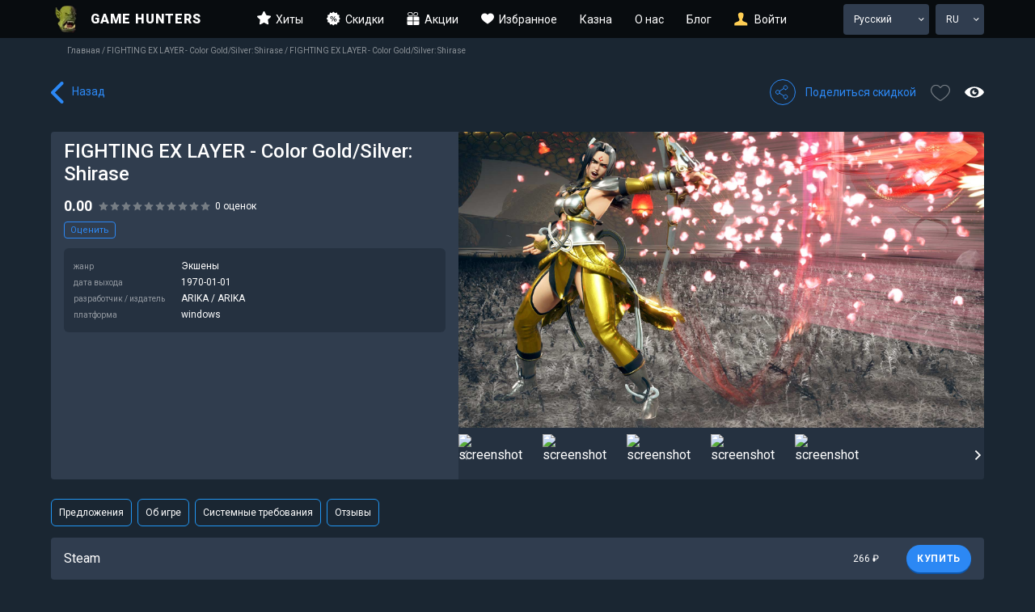

--- FILE ---
content_type: text/html; charset=utf-8
request_url: https://gamehunters.pro/game/32946/fighting-ex-layer-color-goldsilver-shirase
body_size: 16718
content:
<!DOCTYPE html><html lang="ru"><head><title>Купить FIGHTING EX LAYER - Color Gold/Silver: Shirase дешево</title><meta charSet="UTF-8"/><meta name="viewport" content="width=device-width, initial-scale=1.0"/><meta name="description" content="Где купить FIGHTING EX LAYER - Color Gold/Silver: Shirase по самой низкой цене. Сравнение цен Steam, Epic Games, GabeStore, Zaka-Zaka, Steampay и других магазинов"/><meta name="keywords" content="цена FIGHTING EX LAYER - Color Gold/Silver: Shirase, купить FIGHTING EX LAYER - Color Gold/Silver: Shirase"/><meta property="og:title" content="FIGHTING EX LAYER - Color Gold/Silver: Shirase купить по самой низкой цене"/><meta property="og:description" content="Сравнение цен на FIGHTING EX LAYER - Color Gold/Silver: Shirase в нескольких десятках магазинов"/><meta content="article" property="og:type"/><link rel="icon" href="/favicon.ico"/><meta name="next-head-count" content="9"/><link rel="preconnect" href="https://fonts.gstatic.com" crossorigin /><link rel="preload" href="/_next/static/css/83214e219a6981f9.css" as="style"/><link rel="stylesheet" href="/_next/static/css/83214e219a6981f9.css" data-n-g=""/><link rel="preload" href="/_next/static/css/36840340f3f01bb9.css" as="style"/><link rel="stylesheet" href="/_next/static/css/36840340f3f01bb9.css" data-n-p=""/><noscript data-n-css=""></noscript><script defer="" nomodule="" src="/_next/static/chunks/polyfills-c67a75d1b6f99dc8.js"></script><script src="/_next/static/chunks/webpack-18e1e020f3fa96ee.js" defer=""></script><script src="/_next/static/chunks/framework-2c79e2a64abdb08b.js" defer=""></script><script src="/_next/static/chunks/main-9ef62142dc4c9dc1.js" defer=""></script><script src="/_next/static/chunks/pages/_app-ccb27e802369a32f.js" defer=""></script><script src="/_next/static/chunks/29107295-308b8b2c345f6613.js" defer=""></script><script src="/_next/static/chunks/13-5369097101101785.js" defer=""></script><script src="/_next/static/chunks/16-18b9770e28caa5c7.js" defer=""></script><script src="/_next/static/chunks/pages/game/%5Bid%5D/%5Bslug%5D-7ace76156862fea6.js" defer=""></script><script src="/_next/static/O9bLUYwmhmvppVM7zRLKz/_buildManifest.js" defer=""></script><script src="/_next/static/O9bLUYwmhmvppVM7zRLKz/_ssgManifest.js" defer=""></script><style data-styled="" data-styled-version="5.3.10">.cBjoFx{width:100%;background:rgba(0,0,0,0.5);bottom:0;left:0;right:0;z-index:20;padding:20px 20px;}/*!sc*/
@media (max-width:479px){.cBjoFx{padding-bottom:20px;width:100vw;background:#080c0f;}}/*!sc*/
data-styled.g1[id="sc-517b2096-0"]{content:"cBjoFx,"}/*!sc*/
.hczkCR{display:-webkit-box;display:-webkit-flex;display:-ms-flexbox;display:flex;-webkit-flex-direction:row;-ms-flex-direction:row;flex-direction:row;}/*!sc*/
@media (max-width:479px){.hczkCR{-webkit-flex-direction:column;-ms-flex-direction:column;flex-direction:column;}}/*!sc*/
data-styled.g2[id="sc-517b2096-1"]{content:"hczkCR,"}/*!sc*/
.bsTosw{display:-webkit-box;display:-webkit-flex;display:-ms-flexbox;display:flex;width:50%;}/*!sc*/
@media (max-width:479px){.bsTosw{width:100%;padding-top:20px;padding-bottom:20px;}}/*!sc*/
data-styled.g3[id="sc-517b2096-2"]{content:"bsTosw,"}/*!sc*/
.iDRTQd{display:-webkit-box;display:-webkit-flex;display:-ms-flexbox;display:flex;width:50%;}/*!sc*/
@media (max-width:479px){.iDRTQd{width:100%;}}/*!sc*/
data-styled.g4[id="sc-517b2096-3"]{content:"iDRTQd,"}/*!sc*/
.CkTuu{font-size:12px;padding-bottom:7px;color:rgba(255,255,255,0.7);display:-webkit-box;display:-webkit-flex;display:-ms-flexbox;display:flex;-webkit-flex-direction:row;-ms-flex-direction:row;flex-direction:row;}/*!sc*/
@media (max-width:479px){.CkTuu{-webkit-flex-direction:column;-ms-flex-direction:column;flex-direction:column;}}/*!sc*/
data-styled.g5[id="sc-517b2096-4"]{content:"CkTuu,"}/*!sc*/
.dXMqXt{padding-top:20px;}/*!sc*/
data-styled.g6[id="sc-517b2096-5"]{content:"dXMqXt,"}/*!sc*/
.iKHfEg{display:-webkit-box;display:-webkit-flex;display:-ms-flexbox;display:flex;list-style:none;padding:0;margin:0;-webkit-flex-shrink:1;-ms-flex-negative:1;flex-shrink:1;-webkit-align-items:center;-webkit-box-align:center;-ms-flex-align:center;align-items:center;width:100%;}/*!sc*/
@media (max-width:479px){.iKHfEg{-webkit-box-pack:justify;-webkit-justify-content:space-between;-ms-flex-pack:justify;justify-content:space-between;}}/*!sc*/
data-styled.g7[id="sc-517b2096-6"]{content:"iKHfEg,"}/*!sc*/
.dpqXGh{margin-left:30px;}/*!sc*/
.dpqXGh:first-child{margin-left:0;}/*!sc*/
.dpqXGh a{color:#ffffff;-webkit-text-decoration:none;text-decoration:none;font-size:14px;white-space:nowrap;display:-webkit-box;display:-webkit-flex;display:-ms-flexbox;display:flex;-webkit-align-items:center;-webkit-box-align:center;-ms-flex-align:center;align-items:center;}/*!sc*/
@media (max-width:479px){.dpqXGh{margin-left:10px;}}/*!sc*/
data-styled.g8[id="sc-517b2096-7"]{content:"dpqXGh,"}/*!sc*/
.HGWfq{white-space:normal;margin-left:5px;}/*!sc*/
data-styled.g9[id="sc-517b2096-8"]{content:"HGWfq,"}/*!sc*/
.chPvQg{display:-webkit-box;display:-webkit-flex;display:-ms-flexbox;display:flex;width:100%;}/*!sc*/
@media (max-width:479px){.chPvQg{-webkit-box-pack:justify;-webkit-justify-content:space-between;-ms-flex-pack:justify;justify-content:space-between;}}/*!sc*/
data-styled.g10[id="sc-517b2096-9"]{content:"chPvQg,"}/*!sc*/
.dAtVzY{margin-left:30px;}/*!sc*/
.dAtVzY:first-child{margin-left:0px;}/*!sc*/
@media (max-width:479px){.dAtVzY{margin-left:0;margin-right:0px;}}/*!sc*/
data-styled.g11[id="sc-517b2096-10"]{content:"dAtVzY,"}/*!sc*/
.cRhprP{display:block;-webkit-text-decoration:none;text-decoration:none;color:#ffffff;padding-top:20px;}/*!sc*/
.cRhprP:hover{color:#ffcf54;}/*!sc*/
data-styled.g12[id="sc-517b2096-11"]{content:"cRhprP,"}/*!sc*/
.btENOs{font-size:10px;opacity:0.5;width:100%;padding-top:49px;}/*!sc*/
@media (max-width:479px){.btENOs{padding-top:0;font-size:12px;}}/*!sc*/
data-styled.g18[id="sc-a98dead7-0"]{content:"btENOs,"}/*!sc*/
.rahfd{display:-webkit-box;display:-webkit-flex;display:-ms-flexbox;display:flex;padding:8px 20px;margin:0;list-style:none;}/*!sc*/
.rahfd li:after{content:' / ';padding-right:2px;cursor:default;}/*!sc*/
.rahfd li:last-child:after{display:none;}/*!sc*/
.rahfd li{white-space:nowrap;}/*!sc*/
.rahfd li a:hover{-webkit-text-decoration:underline;text-decoration:underline;}/*!sc*/
.rahfd li a{white-space:normal;}/*!sc*/
@media (max-width:479px){.rahfd{padding:8px 10px;}}/*!sc*/
data-styled.g19[id="sc-a98dead7-1"]{content:"rahfd,"}/*!sc*/
.glTSds{background:#080c0f;padding:4px 0;position:fixed;top:0;left:0;right:0;z-index:20;width:100%;display:block;}/*!sc*/
@media (max-width:479px){.glTSds{padding:20px 0;position:relative;}}/*!sc*/
data-styled.g21[id="sc-3407f68e-0"]{content:"glTSds,"}/*!sc*/
.ljkylx{margin-left:auto;margin-right:auto;display:-webkit-box;display:-webkit-flex;display:-ms-flexbox;display:flex;-webkit-box-pack:justify;-webkit-justify-content:space-between;-ms-flex-pack:justify;justify-content:space-between;-webkit-align-items:center;-webkit-box-align:center;-ms-flex-align:center;align-items:center;}/*!sc*/
@media (min-width:500px){.ljkylx{width:1154px;}}/*!sc*/
@media (max-width:479px){.ljkylx{padding-left:20px;padding-right:20px;}}/*!sc*/
data-styled.g22[id="sc-3407f68e-1"]{content:"ljkylx,"}/*!sc*/
.iZfWuX{display:-webkit-box;display:-webkit-flex;display:-ms-flexbox;display:flex;-webkit-align-items:center;-webkit-box-align:center;-ms-flex-align:center;align-items:center;color:#ffffff;-webkit-text-decoration:none;text-decoration:none;}/*!sc*/
data-styled.g23[id="sc-3407f68e-2"]{content:"iZfWuX,"}/*!sc*/
.ccGkBh{display:block;font-weight:900;font-size:16px;-webkit-letter-spacing:0.05em;-moz-letter-spacing:0.05em;-ms-letter-spacing:0.05em;letter-spacing:0.05em;text-transform:uppercase;padding-left:10px;}/*!sc*/
data-styled.g24[id="sc-3407f68e-3"]{content:"ccGkBh,"}/*!sc*/
.geGpKK{display:none;-webkit-align-items:center;-webkit-box-align:center;-ms-flex-align:center;align-items:center;}/*!sc*/
@media (max-width:479px){.geGpKK{display:-webkit-box;display:-webkit-flex;display:-ms-flexbox;display:flex;}}/*!sc*/
data-styled.g25[id="sc-3407f68e-4"]{content:"geGpKK,"}/*!sc*/
.hjDXcw{position:relative;margin-right:8px;}/*!sc*/
data-styled.g26[id="sc-3407f68e-5"]{content:"hjDXcw,"}/*!sc*/
.jXSFpT{color:#ffffff;width:36px;height:36px;background:#111920;border-radius:4px;text-align:center;line-height:36px;font-weight:700;font-size:12px;cursor:pointer;}/*!sc*/
data-styled.g27[id="sc-3407f68e-6"]{content:"jXSFpT,"}/*!sc*/
.NaYQC{display:none;}/*!sc*/
@media (max-width:479px){.NaYQC{width:36px;height:36px;background:#111920;border-radius:4px;text-align:center;line-height:36px;font-weight:700;font-size:12px;cursor:pointer;display:-webkit-box;display:-webkit-flex;display:-ms-flexbox;display:flex;-webkit-align-items:center;-webkit-box-align:center;-ms-flex-align:center;align-items:center;-webkit-box-pack:center;-webkit-justify-content:center;-ms-flex-pack:center;justify-content:center;}}/*!sc*/
data-styled.g31[id="sc-3407f68e-10"]{content:"NaYQC,"}/*!sc*/
.ciXjSg{position:relative;display:block;}/*!sc*/
@media (max-width:479px){.ciXjSg{display:none;position:absolute;top:100%;right:0;width:200px;height:calc(100vh - 79px);padding:0 20px;background:#080c0f;}}/*!sc*/
data-styled.g34[id="sc-3407f68e-13"]{content:"ciXjSg,"}/*!sc*/
.dUKaEO{display:-webkit-box;display:-webkit-flex;display:-ms-flexbox;display:flex;-webkit-align-items:center;-webkit-box-align:center;-ms-flex-align:center;align-items:center;margin:0;padding:0;list-style:none;}/*!sc*/
@media (max-width:479px){.dUKaEO{display:block;}}/*!sc*/
data-styled.g35[id="sc-3407f68e-14"]{content:"dUKaEO,"}/*!sc*/
.kMdvol{margin:0 14px;}/*!sc*/
@media (max-width:479px){.kMdvol{margin:0;}.kMdvol:last-child a{border:none;}}/*!sc*/
data-styled.g36[id="sc-3407f68e-15"]{content:"kMdvol,"}/*!sc*/
.eWhzRo{display:-webkit-box;display:-webkit-flex;display:-ms-flexbox;display:flex;-webkit-align-items:center;-webkit-box-align:center;-ms-flex-align:center;align-items:center;font-size:14px;-webkit-text-decoration:none;text-decoration:none;cursor:pointer;}/*!sc*/
.eWhzRo:hover{color:#ffcf54;}/*!sc*/
.eWhzRo img{position:relative;top:-1px;margin-right:6px;}/*!sc*/
@media (max-width:479px){.eWhzRo{padding:20px 0;border-bottom:1px solid #1a2632;}.eWhzRo img{margin-right:6px;}}/*!sc*/
data-styled.g37[id="sc-3407f68e-16"]{content:"eWhzRo,"}/*!sc*/
.eqEsKF{position:absolute;background:#303d4f;border-radius:4px;padding:6px 0;top:0;left:0;width:100%;height:auto;display:-webkit-box;display:-webkit-flex;display:-ms-flexbox;display:flex;-webkit-flex-direction:column;-ms-flex-direction:column;flex-direction:column;z-index:2;}/*!sc*/
@media (max-width:479px){.eqEsKF{display:none;}}/*!sc*/
data-styled.g38[id="sc-3407f68e-17"]{content:"eqEsKF,"}/*!sc*/
.jUgupI{width:100%;padding:6px 18px 6px 8px;cursor:pointer;position:relative;display:block;}/*!sc*/
.HskKD{width:100%;padding:6px 18px 6px 8px;cursor:pointer;position:relative;display:none;}/*!sc*/
data-styled.g39[id="sc-3407f68e-18"]{content:"jUgupI,HskKD,"}/*!sc*/
.ZDWuh{-webkit-order:-1;-ms-flex-order:-1;order:-1;}/*!sc*/
.ZDWuh:before{content:'';width:7px;height:4px;background:url(/_next/static/media/arr-bot.b2d6dce2.svg) 50% no-repeat;background-size:auto;position:absolute;top:50%;margin-top:-2px;right:6px;}/*!sc*/
data-styled.g40[id="sc-3407f68e-19"]{content:"ZDWuh,"}/*!sc*/
.irwRfd{display:-webkit-box;display:-webkit-flex;display:-ms-flexbox;display:flex;}/*!sc*/
.irwRfd div:nth-child(2){margin-right:0;}/*!sc*/
@media (max-width:479px){.irwRfd{display:none;}}/*!sc*/
data-styled.g41[id="sc-3407f68e-20"]{content:"irwRfd,"}/*!sc*/
.hPQeQQ{position:relative;height:38px;width:106px;margin-right:8px;}/*!sc*/
.bFzYiJ{position:relative;height:38px;width:60px;margin-right:8px;}/*!sc*/
data-styled.g42[id="sc-3407f68e-21"]{content:"hPQeQQ,bFzYiJ,"}/*!sc*/
.eNvETm{display:-webkit-box;display:-webkit-flex;display:-ms-flexbox;display:flex;-webkit-align-items:center;-webkit-box-align:center;-ms-flex-align:center;align-items:center;font-size:12px;margin-left:5px;}/*!sc*/
data-styled.g43[id="sc-3407f68e-22"]{content:"eNvETm,"}/*!sc*/
.jukxoZ{max-width:1154px;margin:0 auto;}/*!sc*/
data-styled.g46[id="sc-32907856-0"]{content:"jukxoZ,"}/*!sc*/
@media (max-width:479px){.gDMVgO{padding-left:10px;padding-right:10px;padding-bottom:20px;}}/*!sc*/
data-styled.g47[id="sc-32907856-1"]{content:"gDMVgO,"}/*!sc*/
.vWCGy{cursor:pointer;display:block;padding-left:26px;position:relative;font-size:14px;color:#2c88f4;height:27px;line-height:27px;}/*!sc*/
.vWCGy:before{content:'';width:16px;height:27px;background:url('/_next/static/media/back.27c35a48.svg') 0 0 no-repeat;background-size:auto;-webkit-background-size:contain;position:absolute;left:0;top:50%;margin-top:-13px;}/*!sc*/
@media (max-width:479px){.vWCGy{font-size:18px;}}/*!sc*/
data-styled.g169[id="sc-e6612786-0"]{content:"vWCGy,"}/*!sc*/
.ewBftg{width:100%;margin-bottom:32px;position:relative;display:-webkit-box;display:-webkit-flex;display:-ms-flexbox;display:flex;-webkit-box-pack:justify;-webkit-justify-content:space-between;-ms-flex-pack:justify;justify-content:space-between;-webkit-align-items:center;-webkit-box-align:center;-ms-flex-align:center;align-items:center;padding-top:19px;}/*!sc*/
data-styled.g186[id="sc-a70a6532-0"]{content:"ewBftg,"}/*!sc*/
.OxcOQ{position:relative;display:-webkit-box;display:-webkit-flex;display:-ms-flexbox;display:flex;-webkit-align-items:center;-webkit-box-align:center;-ms-flex-align:center;align-items:center;}/*!sc*/
data-styled.g187[id="sc-a70a6532-1"]{content:"OxcOQ,"}/*!sc*/
.fuMBGP{padding-left:44px;height:32px;line-height:32px;position:relative;font-size:14px;color:#2c88f4;cursor:pointer;}/*!sc*/
.fuMBGP:before{content:'';position:absolute;left:0;top:0;width:32px;height:32px;background:url(/_next/static/media/share.e35ab717.svg) 0 0 no-repeat;}/*!sc*/
@media (max-width:479px){.fuMBGP span{display:none;}}/*!sc*/
data-styled.g188[id="sc-a70a6532-2"]{content:"fuMBGP,"}/*!sc*/
.eyyaQv{height:410px;margin-bottom:47px;}/*!sc*/
data-styled.g191[id="sc-a70a6532-5"]{content:"eyyaQv,"}/*!sc*/
</style><style data-href="https://fonts.googleapis.com/css2?family=Roboto:wght@400;500;700;900&display=swap">@font-face{font-family:'Roboto';font-style:normal;font-weight:400;font-stretch:normal;font-display:swap;src:url(https://fonts.gstatic.com/s/roboto/v47/KFOMCnqEu92Fr1ME7kSn66aGLdTylUAMQXC89YmC2DPNWubEbWmQ.woff) format('woff')}@font-face{font-family:'Roboto';font-style:normal;font-weight:500;font-stretch:normal;font-display:swap;src:url(https://fonts.gstatic.com/s/roboto/v47/KFOMCnqEu92Fr1ME7kSn66aGLdTylUAMQXC89YmC2DPNWub2bWmQ.woff) format('woff')}@font-face{font-family:'Roboto';font-style:normal;font-weight:700;font-stretch:normal;font-display:swap;src:url(https://fonts.gstatic.com/s/roboto/v47/KFOMCnqEu92Fr1ME7kSn66aGLdTylUAMQXC89YmC2DPNWuYjammQ.woff) format('woff')}@font-face{font-family:'Roboto';font-style:normal;font-weight:900;font-stretch:normal;font-display:swap;src:url(https://fonts.gstatic.com/s/roboto/v47/KFOMCnqEu92Fr1ME7kSn66aGLdTylUAMQXC89YmC2DPNWuZtammQ.woff) format('woff')}@font-face{font-family:'Roboto';font-style:normal;font-weight:400;font-stretch:100%;font-display:swap;src:url(https://fonts.gstatic.com/s/roboto/v47/KFO7CnqEu92Fr1ME7kSn66aGLdTylUAMa3GUBHMdazTgWw.woff2) format('woff2');unicode-range:U+0460-052F,U+1C80-1C8A,U+20B4,U+2DE0-2DFF,U+A640-A69F,U+FE2E-FE2F}@font-face{font-family:'Roboto';font-style:normal;font-weight:400;font-stretch:100%;font-display:swap;src:url(https://fonts.gstatic.com/s/roboto/v47/KFO7CnqEu92Fr1ME7kSn66aGLdTylUAMa3iUBHMdazTgWw.woff2) format('woff2');unicode-range:U+0301,U+0400-045F,U+0490-0491,U+04B0-04B1,U+2116}@font-face{font-family:'Roboto';font-style:normal;font-weight:400;font-stretch:100%;font-display:swap;src:url(https://fonts.gstatic.com/s/roboto/v47/KFO7CnqEu92Fr1ME7kSn66aGLdTylUAMa3CUBHMdazTgWw.woff2) format('woff2');unicode-range:U+1F00-1FFF}@font-face{font-family:'Roboto';font-style:normal;font-weight:400;font-stretch:100%;font-display:swap;src:url(https://fonts.gstatic.com/s/roboto/v47/KFO7CnqEu92Fr1ME7kSn66aGLdTylUAMa3-UBHMdazTgWw.woff2) format('woff2');unicode-range:U+0370-0377,U+037A-037F,U+0384-038A,U+038C,U+038E-03A1,U+03A3-03FF}@font-face{font-family:'Roboto';font-style:normal;font-weight:400;font-stretch:100%;font-display:swap;src:url(https://fonts.gstatic.com/s/roboto/v47/KFO7CnqEu92Fr1ME7kSn66aGLdTylUAMawCUBHMdazTgWw.woff2) format('woff2');unicode-range:U+0302-0303,U+0305,U+0307-0308,U+0310,U+0312,U+0315,U+031A,U+0326-0327,U+032C,U+032F-0330,U+0332-0333,U+0338,U+033A,U+0346,U+034D,U+0391-03A1,U+03A3-03A9,U+03B1-03C9,U+03D1,U+03D5-03D6,U+03F0-03F1,U+03F4-03F5,U+2016-2017,U+2034-2038,U+203C,U+2040,U+2043,U+2047,U+2050,U+2057,U+205F,U+2070-2071,U+2074-208E,U+2090-209C,U+20D0-20DC,U+20E1,U+20E5-20EF,U+2100-2112,U+2114-2115,U+2117-2121,U+2123-214F,U+2190,U+2192,U+2194-21AE,U+21B0-21E5,U+21F1-21F2,U+21F4-2211,U+2213-2214,U+2216-22FF,U+2308-230B,U+2310,U+2319,U+231C-2321,U+2336-237A,U+237C,U+2395,U+239B-23B7,U+23D0,U+23DC-23E1,U+2474-2475,U+25AF,U+25B3,U+25B7,U+25BD,U+25C1,U+25CA,U+25CC,U+25FB,U+266D-266F,U+27C0-27FF,U+2900-2AFF,U+2B0E-2B11,U+2B30-2B4C,U+2BFE,U+3030,U+FF5B,U+FF5D,U+1D400-1D7FF,U+1EE00-1EEFF}@font-face{font-family:'Roboto';font-style:normal;font-weight:400;font-stretch:100%;font-display:swap;src:url(https://fonts.gstatic.com/s/roboto/v47/KFO7CnqEu92Fr1ME7kSn66aGLdTylUAMaxKUBHMdazTgWw.woff2) format('woff2');unicode-range:U+0001-000C,U+000E-001F,U+007F-009F,U+20DD-20E0,U+20E2-20E4,U+2150-218F,U+2190,U+2192,U+2194-2199,U+21AF,U+21E6-21F0,U+21F3,U+2218-2219,U+2299,U+22C4-22C6,U+2300-243F,U+2440-244A,U+2460-24FF,U+25A0-27BF,U+2800-28FF,U+2921-2922,U+2981,U+29BF,U+29EB,U+2B00-2BFF,U+4DC0-4DFF,U+FFF9-FFFB,U+10140-1018E,U+10190-1019C,U+101A0,U+101D0-101FD,U+102E0-102FB,U+10E60-10E7E,U+1D2C0-1D2D3,U+1D2E0-1D37F,U+1F000-1F0FF,U+1F100-1F1AD,U+1F1E6-1F1FF,U+1F30D-1F30F,U+1F315,U+1F31C,U+1F31E,U+1F320-1F32C,U+1F336,U+1F378,U+1F37D,U+1F382,U+1F393-1F39F,U+1F3A7-1F3A8,U+1F3AC-1F3AF,U+1F3C2,U+1F3C4-1F3C6,U+1F3CA-1F3CE,U+1F3D4-1F3E0,U+1F3ED,U+1F3F1-1F3F3,U+1F3F5-1F3F7,U+1F408,U+1F415,U+1F41F,U+1F426,U+1F43F,U+1F441-1F442,U+1F444,U+1F446-1F449,U+1F44C-1F44E,U+1F453,U+1F46A,U+1F47D,U+1F4A3,U+1F4B0,U+1F4B3,U+1F4B9,U+1F4BB,U+1F4BF,U+1F4C8-1F4CB,U+1F4D6,U+1F4DA,U+1F4DF,U+1F4E3-1F4E6,U+1F4EA-1F4ED,U+1F4F7,U+1F4F9-1F4FB,U+1F4FD-1F4FE,U+1F503,U+1F507-1F50B,U+1F50D,U+1F512-1F513,U+1F53E-1F54A,U+1F54F-1F5FA,U+1F610,U+1F650-1F67F,U+1F687,U+1F68D,U+1F691,U+1F694,U+1F698,U+1F6AD,U+1F6B2,U+1F6B9-1F6BA,U+1F6BC,U+1F6C6-1F6CF,U+1F6D3-1F6D7,U+1F6E0-1F6EA,U+1F6F0-1F6F3,U+1F6F7-1F6FC,U+1F700-1F7FF,U+1F800-1F80B,U+1F810-1F847,U+1F850-1F859,U+1F860-1F887,U+1F890-1F8AD,U+1F8B0-1F8BB,U+1F8C0-1F8C1,U+1F900-1F90B,U+1F93B,U+1F946,U+1F984,U+1F996,U+1F9E9,U+1FA00-1FA6F,U+1FA70-1FA7C,U+1FA80-1FA89,U+1FA8F-1FAC6,U+1FACE-1FADC,U+1FADF-1FAE9,U+1FAF0-1FAF8,U+1FB00-1FBFF}@font-face{font-family:'Roboto';font-style:normal;font-weight:400;font-stretch:100%;font-display:swap;src:url(https://fonts.gstatic.com/s/roboto/v47/KFO7CnqEu92Fr1ME7kSn66aGLdTylUAMa3OUBHMdazTgWw.woff2) format('woff2');unicode-range:U+0102-0103,U+0110-0111,U+0128-0129,U+0168-0169,U+01A0-01A1,U+01AF-01B0,U+0300-0301,U+0303-0304,U+0308-0309,U+0323,U+0329,U+1EA0-1EF9,U+20AB}@font-face{font-family:'Roboto';font-style:normal;font-weight:400;font-stretch:100%;font-display:swap;src:url(https://fonts.gstatic.com/s/roboto/v47/KFO7CnqEu92Fr1ME7kSn66aGLdTylUAMa3KUBHMdazTgWw.woff2) format('woff2');unicode-range:U+0100-02BA,U+02BD-02C5,U+02C7-02CC,U+02CE-02D7,U+02DD-02FF,U+0304,U+0308,U+0329,U+1D00-1DBF,U+1E00-1E9F,U+1EF2-1EFF,U+2020,U+20A0-20AB,U+20AD-20C0,U+2113,U+2C60-2C7F,U+A720-A7FF}@font-face{font-family:'Roboto';font-style:normal;font-weight:400;font-stretch:100%;font-display:swap;src:url(https://fonts.gstatic.com/s/roboto/v47/KFO7CnqEu92Fr1ME7kSn66aGLdTylUAMa3yUBHMdazQ.woff2) format('woff2');unicode-range:U+0000-00FF,U+0131,U+0152-0153,U+02BB-02BC,U+02C6,U+02DA,U+02DC,U+0304,U+0308,U+0329,U+2000-206F,U+20AC,U+2122,U+2191,U+2193,U+2212,U+2215,U+FEFF,U+FFFD}@font-face{font-family:'Roboto';font-style:normal;font-weight:500;font-stretch:100%;font-display:swap;src:url(https://fonts.gstatic.com/s/roboto/v47/KFO7CnqEu92Fr1ME7kSn66aGLdTylUAMa3GUBHMdazTgWw.woff2) format('woff2');unicode-range:U+0460-052F,U+1C80-1C8A,U+20B4,U+2DE0-2DFF,U+A640-A69F,U+FE2E-FE2F}@font-face{font-family:'Roboto';font-style:normal;font-weight:500;font-stretch:100%;font-display:swap;src:url(https://fonts.gstatic.com/s/roboto/v47/KFO7CnqEu92Fr1ME7kSn66aGLdTylUAMa3iUBHMdazTgWw.woff2) format('woff2');unicode-range:U+0301,U+0400-045F,U+0490-0491,U+04B0-04B1,U+2116}@font-face{font-family:'Roboto';font-style:normal;font-weight:500;font-stretch:100%;font-display:swap;src:url(https://fonts.gstatic.com/s/roboto/v47/KFO7CnqEu92Fr1ME7kSn66aGLdTylUAMa3CUBHMdazTgWw.woff2) format('woff2');unicode-range:U+1F00-1FFF}@font-face{font-family:'Roboto';font-style:normal;font-weight:500;font-stretch:100%;font-display:swap;src:url(https://fonts.gstatic.com/s/roboto/v47/KFO7CnqEu92Fr1ME7kSn66aGLdTylUAMa3-UBHMdazTgWw.woff2) format('woff2');unicode-range:U+0370-0377,U+037A-037F,U+0384-038A,U+038C,U+038E-03A1,U+03A3-03FF}@font-face{font-family:'Roboto';font-style:normal;font-weight:500;font-stretch:100%;font-display:swap;src:url(https://fonts.gstatic.com/s/roboto/v47/KFO7CnqEu92Fr1ME7kSn66aGLdTylUAMawCUBHMdazTgWw.woff2) format('woff2');unicode-range:U+0302-0303,U+0305,U+0307-0308,U+0310,U+0312,U+0315,U+031A,U+0326-0327,U+032C,U+032F-0330,U+0332-0333,U+0338,U+033A,U+0346,U+034D,U+0391-03A1,U+03A3-03A9,U+03B1-03C9,U+03D1,U+03D5-03D6,U+03F0-03F1,U+03F4-03F5,U+2016-2017,U+2034-2038,U+203C,U+2040,U+2043,U+2047,U+2050,U+2057,U+205F,U+2070-2071,U+2074-208E,U+2090-209C,U+20D0-20DC,U+20E1,U+20E5-20EF,U+2100-2112,U+2114-2115,U+2117-2121,U+2123-214F,U+2190,U+2192,U+2194-21AE,U+21B0-21E5,U+21F1-21F2,U+21F4-2211,U+2213-2214,U+2216-22FF,U+2308-230B,U+2310,U+2319,U+231C-2321,U+2336-237A,U+237C,U+2395,U+239B-23B7,U+23D0,U+23DC-23E1,U+2474-2475,U+25AF,U+25B3,U+25B7,U+25BD,U+25C1,U+25CA,U+25CC,U+25FB,U+266D-266F,U+27C0-27FF,U+2900-2AFF,U+2B0E-2B11,U+2B30-2B4C,U+2BFE,U+3030,U+FF5B,U+FF5D,U+1D400-1D7FF,U+1EE00-1EEFF}@font-face{font-family:'Roboto';font-style:normal;font-weight:500;font-stretch:100%;font-display:swap;src:url(https://fonts.gstatic.com/s/roboto/v47/KFO7CnqEu92Fr1ME7kSn66aGLdTylUAMaxKUBHMdazTgWw.woff2) format('woff2');unicode-range:U+0001-000C,U+000E-001F,U+007F-009F,U+20DD-20E0,U+20E2-20E4,U+2150-218F,U+2190,U+2192,U+2194-2199,U+21AF,U+21E6-21F0,U+21F3,U+2218-2219,U+2299,U+22C4-22C6,U+2300-243F,U+2440-244A,U+2460-24FF,U+25A0-27BF,U+2800-28FF,U+2921-2922,U+2981,U+29BF,U+29EB,U+2B00-2BFF,U+4DC0-4DFF,U+FFF9-FFFB,U+10140-1018E,U+10190-1019C,U+101A0,U+101D0-101FD,U+102E0-102FB,U+10E60-10E7E,U+1D2C0-1D2D3,U+1D2E0-1D37F,U+1F000-1F0FF,U+1F100-1F1AD,U+1F1E6-1F1FF,U+1F30D-1F30F,U+1F315,U+1F31C,U+1F31E,U+1F320-1F32C,U+1F336,U+1F378,U+1F37D,U+1F382,U+1F393-1F39F,U+1F3A7-1F3A8,U+1F3AC-1F3AF,U+1F3C2,U+1F3C4-1F3C6,U+1F3CA-1F3CE,U+1F3D4-1F3E0,U+1F3ED,U+1F3F1-1F3F3,U+1F3F5-1F3F7,U+1F408,U+1F415,U+1F41F,U+1F426,U+1F43F,U+1F441-1F442,U+1F444,U+1F446-1F449,U+1F44C-1F44E,U+1F453,U+1F46A,U+1F47D,U+1F4A3,U+1F4B0,U+1F4B3,U+1F4B9,U+1F4BB,U+1F4BF,U+1F4C8-1F4CB,U+1F4D6,U+1F4DA,U+1F4DF,U+1F4E3-1F4E6,U+1F4EA-1F4ED,U+1F4F7,U+1F4F9-1F4FB,U+1F4FD-1F4FE,U+1F503,U+1F507-1F50B,U+1F50D,U+1F512-1F513,U+1F53E-1F54A,U+1F54F-1F5FA,U+1F610,U+1F650-1F67F,U+1F687,U+1F68D,U+1F691,U+1F694,U+1F698,U+1F6AD,U+1F6B2,U+1F6B9-1F6BA,U+1F6BC,U+1F6C6-1F6CF,U+1F6D3-1F6D7,U+1F6E0-1F6EA,U+1F6F0-1F6F3,U+1F6F7-1F6FC,U+1F700-1F7FF,U+1F800-1F80B,U+1F810-1F847,U+1F850-1F859,U+1F860-1F887,U+1F890-1F8AD,U+1F8B0-1F8BB,U+1F8C0-1F8C1,U+1F900-1F90B,U+1F93B,U+1F946,U+1F984,U+1F996,U+1F9E9,U+1FA00-1FA6F,U+1FA70-1FA7C,U+1FA80-1FA89,U+1FA8F-1FAC6,U+1FACE-1FADC,U+1FADF-1FAE9,U+1FAF0-1FAF8,U+1FB00-1FBFF}@font-face{font-family:'Roboto';font-style:normal;font-weight:500;font-stretch:100%;font-display:swap;src:url(https://fonts.gstatic.com/s/roboto/v47/KFO7CnqEu92Fr1ME7kSn66aGLdTylUAMa3OUBHMdazTgWw.woff2) format('woff2');unicode-range:U+0102-0103,U+0110-0111,U+0128-0129,U+0168-0169,U+01A0-01A1,U+01AF-01B0,U+0300-0301,U+0303-0304,U+0308-0309,U+0323,U+0329,U+1EA0-1EF9,U+20AB}@font-face{font-family:'Roboto';font-style:normal;font-weight:500;font-stretch:100%;font-display:swap;src:url(https://fonts.gstatic.com/s/roboto/v47/KFO7CnqEu92Fr1ME7kSn66aGLdTylUAMa3KUBHMdazTgWw.woff2) format('woff2');unicode-range:U+0100-02BA,U+02BD-02C5,U+02C7-02CC,U+02CE-02D7,U+02DD-02FF,U+0304,U+0308,U+0329,U+1D00-1DBF,U+1E00-1E9F,U+1EF2-1EFF,U+2020,U+20A0-20AB,U+20AD-20C0,U+2113,U+2C60-2C7F,U+A720-A7FF}@font-face{font-family:'Roboto';font-style:normal;font-weight:500;font-stretch:100%;font-display:swap;src:url(https://fonts.gstatic.com/s/roboto/v47/KFO7CnqEu92Fr1ME7kSn66aGLdTylUAMa3yUBHMdazQ.woff2) format('woff2');unicode-range:U+0000-00FF,U+0131,U+0152-0153,U+02BB-02BC,U+02C6,U+02DA,U+02DC,U+0304,U+0308,U+0329,U+2000-206F,U+20AC,U+2122,U+2191,U+2193,U+2212,U+2215,U+FEFF,U+FFFD}@font-face{font-family:'Roboto';font-style:normal;font-weight:700;font-stretch:100%;font-display:swap;src:url(https://fonts.gstatic.com/s/roboto/v47/KFO7CnqEu92Fr1ME7kSn66aGLdTylUAMa3GUBHMdazTgWw.woff2) format('woff2');unicode-range:U+0460-052F,U+1C80-1C8A,U+20B4,U+2DE0-2DFF,U+A640-A69F,U+FE2E-FE2F}@font-face{font-family:'Roboto';font-style:normal;font-weight:700;font-stretch:100%;font-display:swap;src:url(https://fonts.gstatic.com/s/roboto/v47/KFO7CnqEu92Fr1ME7kSn66aGLdTylUAMa3iUBHMdazTgWw.woff2) format('woff2');unicode-range:U+0301,U+0400-045F,U+0490-0491,U+04B0-04B1,U+2116}@font-face{font-family:'Roboto';font-style:normal;font-weight:700;font-stretch:100%;font-display:swap;src:url(https://fonts.gstatic.com/s/roboto/v47/KFO7CnqEu92Fr1ME7kSn66aGLdTylUAMa3CUBHMdazTgWw.woff2) format('woff2');unicode-range:U+1F00-1FFF}@font-face{font-family:'Roboto';font-style:normal;font-weight:700;font-stretch:100%;font-display:swap;src:url(https://fonts.gstatic.com/s/roboto/v47/KFO7CnqEu92Fr1ME7kSn66aGLdTylUAMa3-UBHMdazTgWw.woff2) format('woff2');unicode-range:U+0370-0377,U+037A-037F,U+0384-038A,U+038C,U+038E-03A1,U+03A3-03FF}@font-face{font-family:'Roboto';font-style:normal;font-weight:700;font-stretch:100%;font-display:swap;src:url(https://fonts.gstatic.com/s/roboto/v47/KFO7CnqEu92Fr1ME7kSn66aGLdTylUAMawCUBHMdazTgWw.woff2) format('woff2');unicode-range:U+0302-0303,U+0305,U+0307-0308,U+0310,U+0312,U+0315,U+031A,U+0326-0327,U+032C,U+032F-0330,U+0332-0333,U+0338,U+033A,U+0346,U+034D,U+0391-03A1,U+03A3-03A9,U+03B1-03C9,U+03D1,U+03D5-03D6,U+03F0-03F1,U+03F4-03F5,U+2016-2017,U+2034-2038,U+203C,U+2040,U+2043,U+2047,U+2050,U+2057,U+205F,U+2070-2071,U+2074-208E,U+2090-209C,U+20D0-20DC,U+20E1,U+20E5-20EF,U+2100-2112,U+2114-2115,U+2117-2121,U+2123-214F,U+2190,U+2192,U+2194-21AE,U+21B0-21E5,U+21F1-21F2,U+21F4-2211,U+2213-2214,U+2216-22FF,U+2308-230B,U+2310,U+2319,U+231C-2321,U+2336-237A,U+237C,U+2395,U+239B-23B7,U+23D0,U+23DC-23E1,U+2474-2475,U+25AF,U+25B3,U+25B7,U+25BD,U+25C1,U+25CA,U+25CC,U+25FB,U+266D-266F,U+27C0-27FF,U+2900-2AFF,U+2B0E-2B11,U+2B30-2B4C,U+2BFE,U+3030,U+FF5B,U+FF5D,U+1D400-1D7FF,U+1EE00-1EEFF}@font-face{font-family:'Roboto';font-style:normal;font-weight:700;font-stretch:100%;font-display:swap;src:url(https://fonts.gstatic.com/s/roboto/v47/KFO7CnqEu92Fr1ME7kSn66aGLdTylUAMaxKUBHMdazTgWw.woff2) format('woff2');unicode-range:U+0001-000C,U+000E-001F,U+007F-009F,U+20DD-20E0,U+20E2-20E4,U+2150-218F,U+2190,U+2192,U+2194-2199,U+21AF,U+21E6-21F0,U+21F3,U+2218-2219,U+2299,U+22C4-22C6,U+2300-243F,U+2440-244A,U+2460-24FF,U+25A0-27BF,U+2800-28FF,U+2921-2922,U+2981,U+29BF,U+29EB,U+2B00-2BFF,U+4DC0-4DFF,U+FFF9-FFFB,U+10140-1018E,U+10190-1019C,U+101A0,U+101D0-101FD,U+102E0-102FB,U+10E60-10E7E,U+1D2C0-1D2D3,U+1D2E0-1D37F,U+1F000-1F0FF,U+1F100-1F1AD,U+1F1E6-1F1FF,U+1F30D-1F30F,U+1F315,U+1F31C,U+1F31E,U+1F320-1F32C,U+1F336,U+1F378,U+1F37D,U+1F382,U+1F393-1F39F,U+1F3A7-1F3A8,U+1F3AC-1F3AF,U+1F3C2,U+1F3C4-1F3C6,U+1F3CA-1F3CE,U+1F3D4-1F3E0,U+1F3ED,U+1F3F1-1F3F3,U+1F3F5-1F3F7,U+1F408,U+1F415,U+1F41F,U+1F426,U+1F43F,U+1F441-1F442,U+1F444,U+1F446-1F449,U+1F44C-1F44E,U+1F453,U+1F46A,U+1F47D,U+1F4A3,U+1F4B0,U+1F4B3,U+1F4B9,U+1F4BB,U+1F4BF,U+1F4C8-1F4CB,U+1F4D6,U+1F4DA,U+1F4DF,U+1F4E3-1F4E6,U+1F4EA-1F4ED,U+1F4F7,U+1F4F9-1F4FB,U+1F4FD-1F4FE,U+1F503,U+1F507-1F50B,U+1F50D,U+1F512-1F513,U+1F53E-1F54A,U+1F54F-1F5FA,U+1F610,U+1F650-1F67F,U+1F687,U+1F68D,U+1F691,U+1F694,U+1F698,U+1F6AD,U+1F6B2,U+1F6B9-1F6BA,U+1F6BC,U+1F6C6-1F6CF,U+1F6D3-1F6D7,U+1F6E0-1F6EA,U+1F6F0-1F6F3,U+1F6F7-1F6FC,U+1F700-1F7FF,U+1F800-1F80B,U+1F810-1F847,U+1F850-1F859,U+1F860-1F887,U+1F890-1F8AD,U+1F8B0-1F8BB,U+1F8C0-1F8C1,U+1F900-1F90B,U+1F93B,U+1F946,U+1F984,U+1F996,U+1F9E9,U+1FA00-1FA6F,U+1FA70-1FA7C,U+1FA80-1FA89,U+1FA8F-1FAC6,U+1FACE-1FADC,U+1FADF-1FAE9,U+1FAF0-1FAF8,U+1FB00-1FBFF}@font-face{font-family:'Roboto';font-style:normal;font-weight:700;font-stretch:100%;font-display:swap;src:url(https://fonts.gstatic.com/s/roboto/v47/KFO7CnqEu92Fr1ME7kSn66aGLdTylUAMa3OUBHMdazTgWw.woff2) format('woff2');unicode-range:U+0102-0103,U+0110-0111,U+0128-0129,U+0168-0169,U+01A0-01A1,U+01AF-01B0,U+0300-0301,U+0303-0304,U+0308-0309,U+0323,U+0329,U+1EA0-1EF9,U+20AB}@font-face{font-family:'Roboto';font-style:normal;font-weight:700;font-stretch:100%;font-display:swap;src:url(https://fonts.gstatic.com/s/roboto/v47/KFO7CnqEu92Fr1ME7kSn66aGLdTylUAMa3KUBHMdazTgWw.woff2) format('woff2');unicode-range:U+0100-02BA,U+02BD-02C5,U+02C7-02CC,U+02CE-02D7,U+02DD-02FF,U+0304,U+0308,U+0329,U+1D00-1DBF,U+1E00-1E9F,U+1EF2-1EFF,U+2020,U+20A0-20AB,U+20AD-20C0,U+2113,U+2C60-2C7F,U+A720-A7FF}@font-face{font-family:'Roboto';font-style:normal;font-weight:700;font-stretch:100%;font-display:swap;src:url(https://fonts.gstatic.com/s/roboto/v47/KFO7CnqEu92Fr1ME7kSn66aGLdTylUAMa3yUBHMdazQ.woff2) format('woff2');unicode-range:U+0000-00FF,U+0131,U+0152-0153,U+02BB-02BC,U+02C6,U+02DA,U+02DC,U+0304,U+0308,U+0329,U+2000-206F,U+20AC,U+2122,U+2191,U+2193,U+2212,U+2215,U+FEFF,U+FFFD}@font-face{font-family:'Roboto';font-style:normal;font-weight:900;font-stretch:100%;font-display:swap;src:url(https://fonts.gstatic.com/s/roboto/v47/KFO7CnqEu92Fr1ME7kSn66aGLdTylUAMa3GUBHMdazTgWw.woff2) format('woff2');unicode-range:U+0460-052F,U+1C80-1C8A,U+20B4,U+2DE0-2DFF,U+A640-A69F,U+FE2E-FE2F}@font-face{font-family:'Roboto';font-style:normal;font-weight:900;font-stretch:100%;font-display:swap;src:url(https://fonts.gstatic.com/s/roboto/v47/KFO7CnqEu92Fr1ME7kSn66aGLdTylUAMa3iUBHMdazTgWw.woff2) format('woff2');unicode-range:U+0301,U+0400-045F,U+0490-0491,U+04B0-04B1,U+2116}@font-face{font-family:'Roboto';font-style:normal;font-weight:900;font-stretch:100%;font-display:swap;src:url(https://fonts.gstatic.com/s/roboto/v47/KFO7CnqEu92Fr1ME7kSn66aGLdTylUAMa3CUBHMdazTgWw.woff2) format('woff2');unicode-range:U+1F00-1FFF}@font-face{font-family:'Roboto';font-style:normal;font-weight:900;font-stretch:100%;font-display:swap;src:url(https://fonts.gstatic.com/s/roboto/v47/KFO7CnqEu92Fr1ME7kSn66aGLdTylUAMa3-UBHMdazTgWw.woff2) format('woff2');unicode-range:U+0370-0377,U+037A-037F,U+0384-038A,U+038C,U+038E-03A1,U+03A3-03FF}@font-face{font-family:'Roboto';font-style:normal;font-weight:900;font-stretch:100%;font-display:swap;src:url(https://fonts.gstatic.com/s/roboto/v47/KFO7CnqEu92Fr1ME7kSn66aGLdTylUAMawCUBHMdazTgWw.woff2) format('woff2');unicode-range:U+0302-0303,U+0305,U+0307-0308,U+0310,U+0312,U+0315,U+031A,U+0326-0327,U+032C,U+032F-0330,U+0332-0333,U+0338,U+033A,U+0346,U+034D,U+0391-03A1,U+03A3-03A9,U+03B1-03C9,U+03D1,U+03D5-03D6,U+03F0-03F1,U+03F4-03F5,U+2016-2017,U+2034-2038,U+203C,U+2040,U+2043,U+2047,U+2050,U+2057,U+205F,U+2070-2071,U+2074-208E,U+2090-209C,U+20D0-20DC,U+20E1,U+20E5-20EF,U+2100-2112,U+2114-2115,U+2117-2121,U+2123-214F,U+2190,U+2192,U+2194-21AE,U+21B0-21E5,U+21F1-21F2,U+21F4-2211,U+2213-2214,U+2216-22FF,U+2308-230B,U+2310,U+2319,U+231C-2321,U+2336-237A,U+237C,U+2395,U+239B-23B7,U+23D0,U+23DC-23E1,U+2474-2475,U+25AF,U+25B3,U+25B7,U+25BD,U+25C1,U+25CA,U+25CC,U+25FB,U+266D-266F,U+27C0-27FF,U+2900-2AFF,U+2B0E-2B11,U+2B30-2B4C,U+2BFE,U+3030,U+FF5B,U+FF5D,U+1D400-1D7FF,U+1EE00-1EEFF}@font-face{font-family:'Roboto';font-style:normal;font-weight:900;font-stretch:100%;font-display:swap;src:url(https://fonts.gstatic.com/s/roboto/v47/KFO7CnqEu92Fr1ME7kSn66aGLdTylUAMaxKUBHMdazTgWw.woff2) format('woff2');unicode-range:U+0001-000C,U+000E-001F,U+007F-009F,U+20DD-20E0,U+20E2-20E4,U+2150-218F,U+2190,U+2192,U+2194-2199,U+21AF,U+21E6-21F0,U+21F3,U+2218-2219,U+2299,U+22C4-22C6,U+2300-243F,U+2440-244A,U+2460-24FF,U+25A0-27BF,U+2800-28FF,U+2921-2922,U+2981,U+29BF,U+29EB,U+2B00-2BFF,U+4DC0-4DFF,U+FFF9-FFFB,U+10140-1018E,U+10190-1019C,U+101A0,U+101D0-101FD,U+102E0-102FB,U+10E60-10E7E,U+1D2C0-1D2D3,U+1D2E0-1D37F,U+1F000-1F0FF,U+1F100-1F1AD,U+1F1E6-1F1FF,U+1F30D-1F30F,U+1F315,U+1F31C,U+1F31E,U+1F320-1F32C,U+1F336,U+1F378,U+1F37D,U+1F382,U+1F393-1F39F,U+1F3A7-1F3A8,U+1F3AC-1F3AF,U+1F3C2,U+1F3C4-1F3C6,U+1F3CA-1F3CE,U+1F3D4-1F3E0,U+1F3ED,U+1F3F1-1F3F3,U+1F3F5-1F3F7,U+1F408,U+1F415,U+1F41F,U+1F426,U+1F43F,U+1F441-1F442,U+1F444,U+1F446-1F449,U+1F44C-1F44E,U+1F453,U+1F46A,U+1F47D,U+1F4A3,U+1F4B0,U+1F4B3,U+1F4B9,U+1F4BB,U+1F4BF,U+1F4C8-1F4CB,U+1F4D6,U+1F4DA,U+1F4DF,U+1F4E3-1F4E6,U+1F4EA-1F4ED,U+1F4F7,U+1F4F9-1F4FB,U+1F4FD-1F4FE,U+1F503,U+1F507-1F50B,U+1F50D,U+1F512-1F513,U+1F53E-1F54A,U+1F54F-1F5FA,U+1F610,U+1F650-1F67F,U+1F687,U+1F68D,U+1F691,U+1F694,U+1F698,U+1F6AD,U+1F6B2,U+1F6B9-1F6BA,U+1F6BC,U+1F6C6-1F6CF,U+1F6D3-1F6D7,U+1F6E0-1F6EA,U+1F6F0-1F6F3,U+1F6F7-1F6FC,U+1F700-1F7FF,U+1F800-1F80B,U+1F810-1F847,U+1F850-1F859,U+1F860-1F887,U+1F890-1F8AD,U+1F8B0-1F8BB,U+1F8C0-1F8C1,U+1F900-1F90B,U+1F93B,U+1F946,U+1F984,U+1F996,U+1F9E9,U+1FA00-1FA6F,U+1FA70-1FA7C,U+1FA80-1FA89,U+1FA8F-1FAC6,U+1FACE-1FADC,U+1FADF-1FAE9,U+1FAF0-1FAF8,U+1FB00-1FBFF}@font-face{font-family:'Roboto';font-style:normal;font-weight:900;font-stretch:100%;font-display:swap;src:url(https://fonts.gstatic.com/s/roboto/v47/KFO7CnqEu92Fr1ME7kSn66aGLdTylUAMa3OUBHMdazTgWw.woff2) format('woff2');unicode-range:U+0102-0103,U+0110-0111,U+0128-0129,U+0168-0169,U+01A0-01A1,U+01AF-01B0,U+0300-0301,U+0303-0304,U+0308-0309,U+0323,U+0329,U+1EA0-1EF9,U+20AB}@font-face{font-family:'Roboto';font-style:normal;font-weight:900;font-stretch:100%;font-display:swap;src:url(https://fonts.gstatic.com/s/roboto/v47/KFO7CnqEu92Fr1ME7kSn66aGLdTylUAMa3KUBHMdazTgWw.woff2) format('woff2');unicode-range:U+0100-02BA,U+02BD-02C5,U+02C7-02CC,U+02CE-02D7,U+02DD-02FF,U+0304,U+0308,U+0329,U+1D00-1DBF,U+1E00-1E9F,U+1EF2-1EFF,U+2020,U+20A0-20AB,U+20AD-20C0,U+2113,U+2C60-2C7F,U+A720-A7FF}@font-face{font-family:'Roboto';font-style:normal;font-weight:900;font-stretch:100%;font-display:swap;src:url(https://fonts.gstatic.com/s/roboto/v47/KFO7CnqEu92Fr1ME7kSn66aGLdTylUAMa3yUBHMdazQ.woff2) format('woff2');unicode-range:U+0000-00FF,U+0131,U+0152-0153,U+02BB-02BC,U+02C6,U+02DA,U+02DC,U+0304,U+0308,U+0329,U+2000-206F,U+20AC,U+2122,U+2191,U+2193,U+2212,U+2215,U+FEFF,U+FFFD}</style></head><body><div id="__next"><header class="sc-3407f68e-0 glTSds"><div class="sc-3407f68e-1 ljkylx"><a class="sc-3407f68e-2 iZfWuX" href="/"><img alt="Logo" srcSet="/_next/image?url=%2F_next%2Fstatic%2Fmedia%2Fbig-logo.a78d2f7d.png&amp;w=48&amp;q=75 1x, /_next/image?url=%2F_next%2Fstatic%2Fmedia%2Fbig-logo.a78d2f7d.png&amp;w=96&amp;q=75 2x" src="/_next/image?url=%2F_next%2Fstatic%2Fmedia%2Fbig-logo.a78d2f7d.png&amp;w=96&amp;q=75" width="39" height="39" decoding="async" data-nimg="1" loading="lazy" style="color:transparent"/><span class="sc-3407f68e-3 ccGkBh">Game Hunters</span></a><div class="sc-3407f68e-4 geGpKK"><div class="sc-3407f68e-5 hjDXcw"><div class="sc-3407f68e-6 jXSFpT">RU</div></div><div class="sc-3407f68e-5 hjDXcw"><div class="sc-3407f68e-6 jXSFpT">RU</div></div><div class="sc-3407f68e-10 NaYQC"><img alt="popup menu open" src="/_next/static/media/menu-open.d3a6b3aa.svg" width="24" height="19" decoding="async" data-nimg="1" class="sc-3407f68e-12 cKJglG" loading="lazy" style="color:transparent"/></div></div><nav class="sc-3407f68e-13 ciXjSg"><ul class="sc-3407f68e-14 dUKaEO"><li class="sc-3407f68e-15 kMdvol"><a class="sc-3407f68e-16 eWhzRo" href="/"><img alt="Хиты" src="/_next/static/media/star-icon.58df49f6.svg" width="17" height="17" decoding="async" data-nimg="1" loading="lazy" style="color:transparent"/><span>Хиты</span></a></li><li class="sc-3407f68e-15 kMdvol"><a class="sc-3407f68e-16 eWhzRo" href="/best"><img alt="Скидки" src="/_next/static/media/hits.7bb35bee.svg" width="18" height="18" decoding="async" data-nimg="1" loading="lazy" style="color:transparent"/><span>Скидки</span></a></li><li class="sc-3407f68e-15 kMdvol"><a class="sc-3407f68e-16 eWhzRo" href="/freebies"><img alt="Акции" src="/_next/static/media/freebies.72e11d74.svg" width="16" height="16" decoding="async" data-nimg="1" loading="lazy" style="color:transparent"/><span>Акции</span></a></li><li class="sc-3407f68e-15 kMdvol"><a class="sc-3407f68e-16 eWhzRo" href="/favorites"><img alt="Избранное" src="/_next/static/media/favorites.8293e339.svg" width="16" height="16" decoding="async" data-nimg="1" loading="lazy" style="color:transparent"/><span>Избранное</span></a></li><li class="sc-3407f68e-15 kMdvol"><a class="sc-3407f68e-16 eWhzRo" href="/treasury"><span>Казна</span></a></li><li class="sc-3407f68e-15 kMdvol"><a class="sc-3407f68e-16 eWhzRo" href="/about"><span>О нас</span></a></li><li class="sc-3407f68e-15 kMdvol"><a class="sc-3407f68e-16 eWhzRo" href="/blog"><span>Блог</span></a></li><li class="sc-3407f68e-15 kMdvol"><a class="sc-3407f68e-16 eWhzRo" href="/profile"><svg width="17" height="17" viewBox="0 0 17 17" fill="none" xmlns="http://www.w3.org/2000/svg"><path d="M12.7288 11.9056C10.6309 11.1413 9.96029 10.4962 9.96029 9.11492C9.96029 8.28598 10.6477 7.74876 10.882 7.03833C11.1163 6.32789 11.2519 5.48677 11.3645 4.87492C11.4772 4.26306 11.522 4.02641 11.5833 3.37449C11.6582 2.56088 11.1135 0.460449 8.20117 0.460449C5.28969 0.460449 4.74329 2.56088 4.81989 3.37449C4.88117 4.02641 4.92619 4.26309 5.03861 4.87492C5.15105 5.48676 5.28528 6.32784 5.51945 7.03833C5.75361 7.74881 6.44199 8.28598 6.44199 9.11492C6.44199 10.4962 5.77135 11.1413 3.67348 11.9056C1.56799 12.6715 0.201172 13.4268 0.201172 13.9604V16.4604H16.2012V13.9604C16.2012 13.4277 14.8335 12.6724 12.7288 11.9056Z" fill="#FFCF54"></path></svg><span style="padding-left:8px">Войти</span></a></li></ul></nav><div class="sc-3407f68e-20 irwRfd"><div class="sc-3407f68e-21 hPQeQQ"><div class="sc-3407f68e-17 eqEsKF"><div class="sc-3407f68e-18 sc-3407f68e-19 jUgupI ZDWuh"><div class="sc-3407f68e-22 eNvETm">Русский</div></div><div class="sc-3407f68e-18 HskKD"><div class="sc-3407f68e-22 eNvETm">English</div></div><div class="sc-3407f68e-18 HskKD"><div class="sc-3407f68e-22 eNvETm">简体中文</div></div></div></div><div class="sc-3407f68e-21 bFzYiJ"><div class="sc-3407f68e-17 eqEsKF"><div class="sc-3407f68e-18 sc-3407f68e-19 jUgupI ZDWuh"><div class="sc-3407f68e-22 eNvETm">RU</div></div><div class="sc-3407f68e-18 HskKD"><div class="sc-3407f68e-22 eNvETm">US</div></div><div class="sc-3407f68e-18 HskKD"><div class="sc-3407f68e-22 eNvETm">CN</div></div></div></div></div></div></header><div class="sc-32907856-0 jukxoZ"><div class="sc-a98dead7-0 btENOs"><ul class="sc-a98dead7-1 rahfd"><li itemscope="" itemProp="itemListElement" itemType="https://schema.org/ListItem"><a itemProp="item" href="/"><span itemProp="name">Главная</span><meta itemProp="position" content="1"/></a></li><li itemscope="" itemProp="itemListElement" itemType="https://schema.org/ListItem"><a itemProp="item" href="/best"><span itemProp="name">FIGHTING EX LAYER - Color Gold/Silver: Shirase</span><meta itemProp="position" content="2"/></a></li><li itemscope="" itemProp="itemListElement" itemType="https://schema.org/ListItem"><a itemProp="item" href="/game/32946/fighting-ex-layer-color-goldsilver-shirase"><span itemProp="name">FIGHTING EX LAYER - Color Gold/Silver: Shirase</span><meta itemProp="position" content="3"/></a></li></ul></div><div class="sc-32907856-1 gDMVgO"><div class="sc-a70a6532-0 ewBftg"><div class="sc-e6612786-0 vWCGy">Назад</div><div class="sc-a70a6532-1 OxcOQ"><div class="sc-a70a6532-2 fuMBGP"><span>Поделиться скидкой</span></div><div class="single-favorite-checkbox"><div style="position:relative;display:flex;align-items:center;height:32px"><img alt="Добавить игру в избранное" src="/_next/static/media/like-big.95666322.svg" width="24" height="24" decoding="async" data-nimg="1" loading="lazy" style="color:transparent;cursor:pointer"/></div></div><div class="single-hide-checkbox"><div style="position:relative;display:flex;align-items:center;height:32px"><img alt="Скрыть игру из ленты" src="/_next/static/media/eye-big.cb199fca.svg" width="24" height="24" decoding="async" data-nimg="1" loading="lazy" style="color:transparent;cursor:pointer"/></div></div></div></div><span aria-live="polite" aria-busy="true"><span class="react-loading-skeleton sc-a70a6532-5 eyyaQv" style="--base-color:#1a2632;--highlight-color:#303d4f">‌</span><br/></span></div><footer class="sc-517b2096-0 cBjoFx"><div class="sc-517b2096-1 hczkCR"><div class="sc-517b2096-2 bsTosw"><div class="sc-517b2096-6 iKHfEg"><div class="sc-517b2096-7 dpqXGh"><a href="mailto:loktar@gamehunters.pro"><svg width="13" height="10" viewBox="0 0 13 10" xmlns="http://www.w3.org/2000/svg"><path d="M11.7 0H1.3C0.585 0 0.00649999 0.5625 0.00649999 1.25L0 8.75C0 9.4375 0.585 10 1.3 10H11.7C12.415 10 13 9.4375 13 8.75V1.25C13 0.5625 12.415 0 11.7 0ZM11.7 2.5L6.5 5.625L1.3 2.5V1.25L6.5 4.375L11.7 1.25V2.5Z" fill="white"></path></svg><span class="sc-517b2096-8 HGWfq">Пишите письма</span></a></div><div class="sc-517b2096-7 dpqXGh"><a href="https://vk.com/gamehuntersapp"><svg width="18" height="12" viewBox="0 0 18 12" xmlns="http://www.w3.org/2000/svg"><path fill-rule="evenodd" clip-rule="evenodd" d="M17.5856 1.46749C17.7122 1.04544 17.5856 0.75 16.9947 0.75H15.0251C14.5186 0.75 14.2935 1.0173 14.1669 1.31274C14.1669 1.31274 13.1681 3.76066 11.7472 5.33634C11.2829 5.8006 11.0859 5.94128 10.8327 5.94128C10.7061 5.94128 10.5232 5.8006 10.5232 5.37854V1.46749C10.5232 0.961028 10.3825 0.75 9.96046 0.75H6.8654C6.5559 0.75 6.35894 0.989164 6.35894 1.20019C6.35894 1.67852 7.06236 1.79107 7.14677 3.11351V6.01163C7.14677 6.64471 7.03422 6.75726 6.78099 6.75726C6.11978 6.75726 4.48784 4.30934 3.53118 1.49563C3.33422 0.975097 3.15133 0.75 2.64487 0.75H0.675286C0.112547 0.75 0 1.0173 0 1.31274C0 1.83328 0.661217 4.42188 3.10913 7.84053C4.74107 10.1759 7.03423 11.4421 9.11636 11.4421C10.3684 11.4421 10.5232 11.1607 10.5232 10.6824V8.90974C10.5232 8.347 10.6357 8.23445 11.0437 8.23445C11.3392 8.23445 11.8316 8.37514 12.9992 9.50062C14.3358 10.8371 14.5608 11.4421 15.3065 11.4421H17.2761C17.8388 11.4421 18.1202 11.1607 17.9513 10.612C17.7685 10.0634 17.1354 9.26145 16.2913 8.30479C15.827 7.75612 15.1377 7.17931 14.9407 6.88387C14.6453 6.50402 14.7297 6.3352 14.9407 6.01163C14.9407 5.99756 17.3464 2.62111 17.5856 1.46749Z" fill="white"></path></svg><span class="sc-517b2096-8 HGWfq">ВКонтакте</span></a></div><div class="sc-517b2096-7 dpqXGh"><a href="https://discord.com/invite/h35a5aA"><svg width="17" height="12" viewBox="0 0 17 12" xmlns="http://www.w3.org/2000/svg"><path fill-rule="evenodd" clip-rule="evenodd" d="M10.65 8.45734C11.4453 8.45734 12.0732 7.75811 12.0732 6.90505C12.0732 6.05198 11.4453 5.35275 10.65 5.35275C9.85465 5.35275 9.22677 6.05198 9.22677 6.90505C9.22677 7.75811 9.86861 8.45734 10.65 8.45734ZM14.3056 1.60486C14.3056 1.60486 16.3149 5.25486 16.3149 9.75792C16.3149 9.75792 15.1289 11.7857 12.0453 11.8836C12.0453 11.8836 11.543 11.2822 11.1244 10.7508C12.9522 10.2334 13.6499 9.08665 13.6499 9.08665C13.0778 9.46424 12.5336 9.72995 12.0453 9.91175C9.03906 11.1773 5.69373 10.7442 3.33862 9.42229C3.33176 9.4177 3.3067 9.40327 3.26975 9.38199C3.15414 9.31541 2.9221 9.18179 2.76655 9.07267C2.76655 9.07267 3.4363 10.1914 5.20832 10.7229C4.78973 11.2543 4.27347 11.8836 4.27347 11.8836C1.18987 11.7857 0.0178223 9.75792 0.0178223 9.75792C0.0178223 5.25486 2.02705 1.60486 2.02705 1.60486C4.03627 0.0945146 5.94783 0.136469 5.94783 0.136469L6.08736 0.304284C3.57582 1.03149 2.41773 2.13628 2.41773 2.13628C2.41773 2.13628 2.72469 1.96846 3.24095 1.73072C6.45602 0.315264 10.3494 0.315593 13.6638 2.13628C13.6638 2.13628 12.5615 1.08743 10.1895 0.360223L10.3849 0.136469C10.3849 0.136469 12.2964 0.0945146 14.3056 1.60486ZM5.55714 5.35271C4.76182 5.35271 4.13394 6.05194 4.13394 6.905C4.13394 7.75807 4.77578 8.4573 5.55714 8.4573C6.35246 8.4573 6.98034 7.75807 6.98034 6.905C6.9943 6.05194 6.35246 5.35271 5.55714 5.35271Z" fill="white"></path></svg><span class="sc-517b2096-8 HGWfq">Discord</span></a></div></div></div><div class="sc-517b2096-3 iDRTQd"><div class="sc-517b2096-9 chPvQg"><div class="sc-517b2096-10 dAtVzY"><a href="https://redirect.appmetrica.yandex.com/serve/892878588062251831"><img alt="apple store icon" src="/_next/static/media/apple-store-icon.9efb0fc1.svg" width="132" height="44" decoding="async" data-nimg="1" loading="lazy" style="color:transparent"/></a></div><div class="sc-517b2096-10 dAtVzY"><a href="https://redirect.appmetrica.yandex.com/serve/1181108964213963575"><img alt="google play icon" srcSet="/_next/image?url=%2F_next%2Fstatic%2Fmedia%2Fgoogle-play-icon.16f65abf.png&amp;w=256&amp;q=75 1x, /_next/image?url=%2F_next%2Fstatic%2Fmedia%2Fgoogle-play-icon.16f65abf.png&amp;w=384&amp;q=75 2x" src="/_next/image?url=%2F_next%2Fstatic%2Fmedia%2Fgoogle-play-icon.16f65abf.png&amp;w=384&amp;q=75" width="150" height="44" decoding="async" data-nimg="1" loading="lazy" style="color:transparent"/></a></div></div></div></div><div class="sc-517b2096-4 CkTuu"><div class="sc-517b2096-2 bsTosw"><div class="sc-517b2096-5 dXMqXt">Game Hunters не является магазином, мы только находим и сравниваем цены. Перед покупкой обязательно удостоверьтесь, что выбранный вами продавец предлагает именно тот продукт, который вам нужен. Все претензии о покупках следует направлять напрямую в магазины.</div></div><div class="sc-517b2096-3 iDRTQd"><div class="sc-517b2096-5 dXMqXt">Все названия игр, товаров, продуктов, компаний и торговых марок, логотипы, содержание игр и игровые материалы являются собственностью соответствующих владельцев<a class="sc-517b2096-11 cRhprP" href="/terms-of-use">Пользовательское соглашение</a></div></div></div></footer></div><noscript><iframe title="google tag manager" src="https://www.googletagmanager.com/ns.html?id=GTM-K9MG8Z9" height="0" width="0" style="display:none;visibility:hidden"></iframe></noscript></div><script id="__NEXT_DATA__" type="application/json">{"props":{"pageProps":{"platform":[{"platform_name":"Steam","platform_price":"266","platform_link":"https://store.steampowered.com/app/892280","platform_is_trusted":"true","platform_percent":"0","platform_activation":"","platform_region":""}],"sale":{"name":"FIGHTING EX LAYER - Color Gold/Silver: Shirase","is_free":"false","header_image":"https://shared.akamai.steamstatic.com/store_item_assets/steam/apps/892280/header.jpg?t=1543539557","developers":["ARIKA"],"publishers":["ARIKA"],"screenshots":["https://shared.akamai.steamstatic.com/store_item_assets/steam/apps/892280/ss_70eb2fdcf2317c30a6510974d5a0b1032e68c70c.1920x1080.jpg?t=1543539557","https://shared.akamai.steamstatic.com/store_item_assets/steam/apps/892280/ss_317050dcfc26221c26bcfe73d945b761cd690419.1920x1080.jpg?t=1543539557","https://shared.akamai.steamstatic.com/store_item_assets/steam/apps/892280/ss_46cbf373eb96365a21669cae043fd0cef332b87d.1920x1080.jpg?t=1543539557","https://shared.akamai.steamstatic.com/store_item_assets/steam/apps/892280/ss_33d879e4b5929959945eb4b0c6d48c7dfb65c598.1920x1080.jpg?t=1543539557","https://shared.akamai.steamstatic.com/store_item_assets/steam/apps/892280/ss_a66f95b11f85c4237d1b7e35d011480a0406749f.1920x1080.jpg?t=1543539557"],"screenshots_thumb":["https://shared.akamai.steamstatic.com/store_item_assets/steam/apps/892280/ss_70eb2fdcf2317c30a6510974d5a0b1032e68c70c.600x338.jpg?t=1543539557","https://shared.akamai.steamstatic.com/store_item_assets/steam/apps/892280/ss_317050dcfc26221c26bcfe73d945b761cd690419.600x338.jpg?t=1543539557","https://shared.akamai.steamstatic.com/store_item_assets/steam/apps/892280/ss_46cbf373eb96365a21669cae043fd0cef332b87d.600x338.jpg?t=1543539557","https://shared.akamai.steamstatic.com/store_item_assets/steam/apps/892280/ss_33d879e4b5929959945eb4b0c6d48c7dfb65c598.600x338.jpg?t=1543539557","https://shared.akamai.steamstatic.com/store_item_assets/steam/apps/892280/ss_a66f95b11f85c4237d1b7e35d011480a0406749f.600x338.jpg?t=1543539557"],"description":"Добавляет в игру цвет персонажа [Золотой/серебряный цвет: Shirase].","platforms":{"windows":true,"mac":false,"linux":false},"genres":[{"id":"-1","description":"Экшены"}],"release_date":{"coming_soon":"false","date":"1970-01-01"},"hunters_reviews_average_points":0,"hunters_reviews":0,"detailed_description":"Created by Haakon Davidsen, this soundtrack features 8 full tracks hitting that spooky vibe of halloween mixed with an upbeat tempo to get your foot tapping. Ghosts may be scary, but the battle tunes don't need to be.","pc_requirements":{"minimum":"\u003cstrong\u003eМинимальные:\u003c/strong\u003e\u003cbr\u003e\u003cul class=\"bb_ul\"\u003e\u003cli\u003e\u003cstrong\u003eМесто на диске:\u003c/strong\u003e 45 MB\u003cbr\u003e\u003c/li\u003e\u003cli\u003e\u003cstrong\u003eХранилище (высококачественное аудио):\u003c/strong\u003e Дополнительно 136 MB свободного места\u003c/li\u003e\u003c/ul\u003e","recommended":""}},"reviews":{},"reviewsTotal":0,"layout":"simple","breadcrumbs":[{"href":"/","title":"Главная"},{"href":"/best","title":"FIGHTING EX LAYER - Color Gold/Silver: Shirase","raw":true},{"href":"/game/32946/fighting-ex-layer-color-goldsilver-shirase","title":"FIGHTING EX LAYER - Color Gold/Silver: Shirase","raw":true}],"messages":{"404":{"Houston, we have a problem!":"Houston, we have a problem! 2cat","We can't seem to find the page you're looking for, but don't worry, we'll launch a rescue mission and get you back on track in no time!":"We can't seem to find the page you're looking for, but don't worry, we'll launch a rescue mission and get you back on track in no time!","return to the main page":"You can return to the \u003clink\u003emain page\u003c/link\u003e","test":""},"500":{"Houston, we have a problem!":"Houston, we have a problem!","Приносим свои извинения":"\u003cp\u003eSo, while our tech team gets down to the bottom of this, feel free to grab yourself a cup of coffee and come back in a bit.\u003c/p\u003e\u003cp\u003eHopefully, we'll have the server up and running like a well-oiled machine soon enough!\u003c/p\u003e","Обновить страницу":"\u003clink\u003eRefresh it\u003c/link\u003e"},"Common":{"вернуться в начало страницы":"вернуться в начало страницы"},"Header":{"Game Hunters":"Game Hunters","Хиты":"Хиты","Скидки":"Скидки","Акции":"Акции","Избранное":"Избранное","Казна":"Казна","О нас":"О нас","Блог":"Блог","Выбор локализации ru":"Русский","Выбор локализации en":"English","Выбор локализации cn":"简体中文","Выбор региона US":"US","Выбор региона CN":"CN","Выбор региона RU":"RU","Войти":"Войти","почистить кэш для текущей страницы":"почистить кэш для текущей страницы","синхронизация со Steam":"синхронизация со Steam","Синхронизация со Steam":"Синхронизация со Steam","Синхронизация со Steam недоступна":"Синхронизация со Steam недоступна","Для синхронизации необходимо заново авторизоваться":"Для синхронизации необходимо заново авторизоваться","Нажмите для синхронизации вишлиста со Steam":"Нажмите для синхронизации вишлиста со Steam.","Не чаще одного раза в сутки":"Не чаще одного раза в сутки.","Синхронизировать вишлист можно раз в 24 часа":"Синхронизировать вишлист можно раз в 24 часа","Мы получили ваш запрос на обновление":"Мы получили ваш запрос на обновление.","Он будет выполнен в течение часа":"Он будет выполнен в течение часа.","Отправляем запрос на обновление":"Отправляем запрос на обновление...","Это может занять несколько минут":"Это может занять несколько минут.","профиль":"профиль"},"Breadcrumbs":{"Главная":"Главная","Скидки":"Скидки","Акции":"Акции","Хиты":"Хиты","О нас":"О нас","Казна":"Казна","Избранное":"Избранное","Блог":"Блог","Профиль":"Профиль","Скрытые вами игры":"Скрытые вами игры","Активные":"Активные","Прошедшие":"Прошедшие","Все":"Все","Пользовательское соглашение":"Пользовательское соглашение","Экшены":"Экшены","RPG":"RPG","Адвенчуры":"Адвенчуры","Инди":"Инди","Симуляторы":"Симуляторы","Стратегии":"Стратегии","Многопользовательские":"Многопользовательские","Гонки":"Гонки","Спортивные":"Спортивные","Казуальные":"Казуальные","Лучшие":"Лучшие","По скидке":"По скидке","По цене":"По цене"},"About":{"Описание проекта":"Game Hunters – это агрегатор скидок на Steam и EGS игры. Мы покажем где купить ключи по самой низкой цене и расскажем не только о скидках и распродажах, но и обо всех бесплатных раздачах!","Features":"\u003citem\u003e🔥 Автоматически мониторим три десятка интернет-магазинов и представляем скидки в удобной ленте.\u003c/item\u003e\u003citem\u003e🔥 Раздел \"Акции\" позволяет узнать обо всех бесплатных раздачах и промо акциях от различных магазинов.\u003c/item\u003e\u003citem\u003e🔥 Избранное поможет отслеживать скидки на желанные PC игры. Доступна синхронизация вашего вишлиста из Стима со списком желаемого в Game Hunters.\u003c/item\u003e","Support":"Есть вопросы или предложения?\u003cbr\u003e\u003c/br\u003eпишите \u003cvk\u003eВКонтакте\u003c/vk\u003e или на \u003cmail\u003eпочту\u003c/mail\u003e","Игр в базе":"Игр в базе:","Игр со скидками":"Игр со скидками:"},"Treasury":{"Скоро здесь будет новый функционал":"Скоро здесь будет новый функционал","Объяснение зачем донатить":"А пока можно помочь проекту донатом. Все средства пойдут на развитие проекта.\u003cbr\u003e\u003c/br\u003e\u003cbr\u003e\u003c/br\u003eК донату можно прикрепить сообщение — оно появится в ленте в течение суток.\u003cbr\u003e\u003c/br\u003eГифки и стикеры не отображаются.","Хочу помочь вам":"Хочу помочь вам"},"Sales":{"Жалоба отправлена":"Жалоба отправлена","Спасибо":"Спасибо","Хотите пожаловаться на этот отзыв?":"Хотите пожаловаться на этот отзыв?","Отмена":"Отмена","Отправить жалобу":"Отправить жалобу","already reviewed":"Вы уже опубликовали свой отзыв","ОК":"ОК","Отзыв не опубликован!":"Отзыв не опубликован!","Ура!":"Ура!","Отзыв опубликован!":"Отзыв опубликован!","Вы можете изменить его в течение 24 часов":"Вы можете изменить его в течение 24 часов.","Войти":"Войти","Оценка игры доступна только после авторизации в профиле Steam":"Оценка игры доступна только после авторизации в профиле Steam","Требуется авторизация в Steam":"Требуется авторизация в Steam","Добавление в избранное доступно только после авторизации в профиле":"Добавление в избранное доступно только после авторизации в профиле","Понятно":"Понятно","Регион":"Регион","Не указан":"Не указан","Бесплатно":"Бесплатно","хиты":"хиты","лучшие":"лучшие","по скидке":"по скидке","по цене":"по цене","Ничего не найдено":"Ничего не найдено","Почему не найдено":"\u003ctext\u003eВозможно:\u003c/text\u003e\u003clist\u003e\u003citem\u003e- Игра не выходила в Steam\u003c/item\u003e\u003citem\u003e- Вы опечатались в названии\u003c/item\u003e\u003citem\u003e- Под выбранные фильтры нет подходящих игр\u003c/item\u003e\u003c/list\u003e","купить дешевле":"купить \u003cbr\u003e\u003c/br\u003eдешевле","Цена со скидкой":"от {price}","Базовая цена":"Базовая цена \u003cbr\u003e\u003c/br\u003e\u003cprice\u003eцена\u003c/price\u003e","Цена в валюте":"{price}","Непроверенная площадка":"Непроверенная площадка!\u003cbr\u003e\u003c/br\u003eВнимательно изучите описание товара перед покупкой!\u003cbr\u003e\u003c/br\u003eЦены этого магазина не учитываются в ленте скидок.","Назад":"Назад","Поделиться скидкой":"Поделиться скидкой","Игра в вашем вишлисте Steam":"Игра в вашем вишлисте Steam","Удалить игру из избранного":"Удалить игру из избранного","Добавить игру в избранное":"Добавить игру в избранное","Убрать игру из игнор-листа":"Убрать игру из игнор-листа","Скрыть игру из ленты":"Скрыть игру из ленты","жанр":"жанр","дата выхода":"дата выхода","разработчик/издатель":"разработчик / издатель","Неизвестно":"Неизвестно","платформа":"платформа","Скриншоты игры":"Скриншоты игры","Скриншот игры":"Скриншот игры","скоро выйдет":"скоро выйдет","КУПИТЬ":"КУПИТЬ","Купить по самой низкой цене":"Купить {name} по самой низкой цене","Скоро":"Скоро","снята с продажи":"снята с продажи","Экшены":"Экшены","RPG":"RPG","Адвенчуры":"Адвенчуры","Инди":"Инди","Симуляторы":"Симуляторы","Стратегии":"Стратегии","Многопользовательские":"Многопользовательские","Гонки":"Гонки","Спортивные":"Спортивные","Казуальные":"Казуальные","Применить фильтры":"Применить фильтры","Цена от":"Цена от","Цена до":"Цена до","Скидка от %":"Скидка от %","Скидка до %":"Скидка до %","Показывать в списке":"Показывать в списке","Игры и DLC":"Игры и DLC","Только игры":"Только игры","Только DLC":"Только DLC","Разработчик":"Разработчик","Поиск по разработчикам":"Поиск по разработчикам","Выбрано разработчиков":"Выбранное ({count})","Все":"Все","Издатель":"Издатель","Поиск по издателям":"Поиск по издателям","Выбрано издателей":"Выбранное ({count})","Жанр":"Жанр","Операционная система":"Операционная система","Сбросить фильтр":"Сбросить фильтр","Введите название игры":"Введите название игры","Найти":"Найти","Сбросить":"Сбросить","Скидок не найдено":"Скидок не найдено","Этой игры нет в избранном":"Этой игры нет в избранном","картинка игры":"картинка игры {name}","Убрать игру из избранного":"Убрать игру из избранного","скидок пока нет":"скидок пока нет :(","купить":"купить","бесплатно":"бесплатно","Количество оценок":"{total} оценок","Оценить":"Оценить","Оцени игру":"Оцени игру","Пропустить":"Пропустить","Оставь отзыв":"Оставь отзыв","Ваш отзыв":"Ваш отзыв","Требуется ввести текст отзыва":"Требуется ввести текст отзыва","game-store":"Предложения","about-game":"Об игре","game-req":"Системные требования","game-reviews":"Отзывы","how-to-get":"Как получить","offers":"Предложения","reviews":"Отзывы","screenshots":"Скриншоты","Оставить отзыв":"Оставить отзыв","Отзывы":"Отзывы","Системные требования":"Системные требования","Еще никто не написал отзыв":"Еще никто не написал отзыв.","Будьте первым":"Будьте первым!","Скрытие игр доступно только после авторизации в профиле":"Скрытие игр доступно только после авторизации в профиле","Жалоба доступна только после авторизации в профиле":"Жалоба доступна только после авторизации в профиле"},"Favorites":{"по дате":"по дате","лучшие":"лучшие","по скидке":"по скидке","по цене":"по цене"},"Freebies":{"Активные":"Активные","Прошедшие":"Прошедшие","Все":"Все","активная":"активная","закончилась":"закончилась","Назад":"Назад","опубликовано":"опубликовано","статус акции":"статус акции","Активная":"Активная","Неактивная":"Неактивная","платформа":"платформа","тип акции":"тип акции","активно до":"активно до","Скриншоты игры":"Скриншоты игры","Как получить":"Как получить","Промокод скопирован":"Промокод скопирован","КОПИРОВАТЬ КОД":"КОПИРОВАТЬ КОД","Перейти к акции":"Перейти к акции","Скриншоты":"Скриншоты","неизвестно":"неизвестно","Другое":"Другое","Об акции":"Об акции {title}","Ничего не найдено":"Ничего не найдено"},"Profile":{"синхронизация со Steam":"синхронизация со Steam","Синхронизация со Steam":"Синхронизация со Steam","Синхронизация со Steam недоступна":"Синхронизация со Steam недоступна","Для синхронизации необходимо заново авторизоваться":"Для синхронизации необходимо заново авторизоваться","Нажмите для синхронизации вишлиста со Steam":"Нажмите для синхронизации вишлиста со Steam.","Не чаще одного раза в сутки":"Не чаще одного раза в сутки.","Синхронизировать вишлист можно раз в 24 часа":"Синхронизировать вишлист можно раз в 24 часа","Мы получили ваш запрос на обновление":"Мы получили ваш запрос на обновление.","Он будет выполнен в течение часа":"Он будет выполнен в течение часа.","Отправляем запрос на обновление":"Отправляем запрос на обновление...","Это может занять несколько минут":"Это может занять несколько минут.","Синхронизировать со Steam":"Синхронизировать со Steam","Войти через Steam":"Войти через Steam","Выйти из STEAM аккаунта":"Выйти из STEAM аккаунта","Зачем нужна авторизация":"\u003cheader\u003eЗачем нужен аккаунт на Game Hunters?\u003c/header\u003e\u003cp\u003eМы добавим в \"Избранное\" игры из вашего вишлиста на Steam.\u003c/p\u003e\u003cp\u003eКроме того, вы сможете скрыть скидки на игры, которые вы уже купили, и убрать из ленты скидок те игры, которые вам не интересны.\u003c/p\u003e","Это безопасно":"\u003cp\u003e\u003cattention\u003eЭто безопасно:\u003c/attention\u003e для входа на сайт мы используем Steam-аккаунт, и Valve не передаёт нам ваш логин и пароль. Мы можем только просмотреть информацию о вашем профиле.\u003c/p\u003e","Не показывать купленные игры":"Не показывать купленные игры","Скрытые вами игры":"Скрытые вами игры ({hiddenGames})","Ваш профиль Steam синхронизирован":"Ваш профиль Steam успешно синхронизирован. Чтобы вручную обновить список игр, просто нажмите на иконку Steam рядом с вашим ником в верхней части сайта."},"HiddenGames":{"Скрытые вами игры":"Скрытые вами игры","Назад":"Назад","удалить игру из списка игнорируемых":"удалить игру из списка игнорируемых"},"Success":{"Идет авторизация":"Идет авторизация..."},"Login":{"Ваш профиль закрыт":"Ваш профиль закрыт","Для импорта избранного вам необходимо открыть свой Steam профиль":"Для импорта избранного вам необходимо открыть свой Steam профиль:","После авторизации через Steam вы сможете синхронизировать ваше избранное":"После авторизации через Steam вы сможете синхронизировать ваше избранное, скрыть скидки на уже купленные игры и заносить в игнор-лист ненужные игры.","Попробовать еще раз":"Попробовать еще раз","Инструкции":"\u003cset\u003e\u003cattention\u003eВ приложении Steam для ПК \u003cnext\u003e\u003c/next\u003e \u003c/attention\u003eМой профиль \u003cnext\u003e\u003c/next\u003e Редактировать профиль \u003cnext\u003e\u003c/next\u003e Приватность \u003cnext\u003e\u003c/next\u003e сделать пункты «Мой профиль» и «Доступ к игровой информации» открытыми.\u003c/set\u003e\u003cset\u003e\u003cattention\u003eВ мобильном приложении Steam \u003cnext\u003e\u003c/next\u003e \u003c/attention\u003e Жмём на свой аватар в меню \u003cnext\u003e\u003c/next\u003e Открыть профиль \u003cnext\u003e\u003c/next\u003e Редактировать профиль \u003cnext\u003e\u003c/next\u003e Вкладка «Приватность» \u003cnext\u003e\u003c/next\u003e сделать пункты «Мой профиль» и «Доступ к игровой информации» открытыми.\u003c/set\u003e"},"Footer":{"Пишите письма":"Пишите письма","ВКонтакте":"ВКонтакте","Discord":"Discord","установить приложение Game Hunters из App Store":"установить приложение Game Hunters из App Store","установить приложение Game Hunters из Google Play":"установить приложение Game Hunters из Google Play","Пользовательское соглашение":"Пользовательское соглашение","Дисклеймер":"Game Hunters не является магазином, мы только находим и сравниваем цены. Перед покупкой обязательно удостоверьтесь, что выбранный вами продавец предлагает именно тот продукт, который вам нужен. Все претензии о покупках следует направлять напрямую в магазины.","Копирайт":"Все названия игр, товаров, продуктов, компаний и торговых марок, логотипы, содержание игр и игровые материалы являются собственностью соответствующих владельцев","Пользоваться смартфоном удобнее":"Пользоваться Game Hunters со смартфона удобнее в мобильном приложении","Скачать":"Скачать"},"I18N":{"Редактор локализации":"Редактор локализации","Страница для перевода {page}":"Страница для перевода: [{page}]","Метка {label}":"Метка \"{label}\"","Есть несохраненные изменения!":"Есть несохраненные изменения!","Сохранить все изменения":"Сохранить все изменения","Уверен, что готов запустить новую сборку проекта?":"Уверен, что готов запустить новую сборку проекта?","Запустить":"Запустить","Отменить":"Отменить","ru":"Русский","en":"English","cn":"简体中文","Новая метка":"Новая метка...","Добавить метку":"Добавить метку"},"TermsOfUse":{"Terms of Use":"\u003chead\u003eПользовательское Соглашение\u003c/head\u003e\u003cp\u003eНастоящее Пользовательское Соглашение (Далее Соглашение) регулирует отношения между владельцем https://gamehunters.pro (далее Game Hunters или Администрация) с одной стороны и пользователем сайта с другой. Сайт Game Hunters не является средством массовой информации.\u003c/p\u003e\u003cp\u003eИспользуя сайт, Вы соглашаетесь с условиями данного соглашения.\u003c/p\u003e\u003cattention\u003eЕсли Вы не согласны с условиями данного соглашения, не используйте сайт Game Hunters!\u003c/attention\u003e\u003chead\u003eПредмет соглашения\u003c/head\u003e\u003cattention\u003eАдминистрация предоставляет пользователю право на размещение на сайте следующей информации:\u003c/attention\u003e\u003clist\u003e\u003citem\u003e- Текстовой информации\u003c/item\u003e\u003citem\u003e- Ссылок на материалы, размещенные на других сайтах\u003c/item\u003e\u003c/list\u003e\u003chead\u003eПрава и обязанности сторон\u003c/head\u003e\u003cattention\u003eПользователь имеет право:\u003c/attention\u003e\u003clist\u003e\u003citem\u003e- осуществлять поиск информации на сайте\u003c/item\u003e\u003citem\u003e- получать информацию на сайте\u003c/item\u003e\u003citem\u003e- создавать информацию для сайта\u003c/item\u003e\u003citem\u003e- распространять информацию на сайте\u003c/item\u003e\u003citem\u003e- комментировать контент, выложенный на сайте\u003c/item\u003e\u003citem\u003e- копировать информацию на другие сайты с указанием источника\u003c/item\u003e\u003citem\u003e- использовать информацию сайта в личных некоммерческих целях\u003c/item\u003e\u003c/list\u003e\u003cattention\u003eАдминистрация имеет право:\u003c/attention\u003e\u003clist\u003e\u003citem\u003e- по своему усмотрению и необходимости создавать, изменять, отменять правила\u003c/item\u003e\u003citem\u003e- ограничивать доступ к любой информации на сайте - создавать, изменять, удалять информацию\u003c/item\u003e\u003citem\u003e- удалять учетные записи\u003c/item\u003e\u003citem\u003e- отказывать в регистрации без объяснения причин\u003c/item\u003e\u003c/list\u003e\u003cattention\u003eПользователь обязуется:\u003c/attention\u003e\u003clist\u003e\u003citem\u003e- не распространять информацию, которая направлена на пропаганду войны, разжигание национальной, расовой или религиозной ненависти и вражды, а также иной информации, за распространение которой предусмотрена уголовная или административная ответственность\u003c/item\u003e\u003citem\u003e- не нарушать работоспособность сайта\u003c/item\u003e\u003citem\u003e- не передавать в пользование свою учетную запись и/или логин и пароль своей учетной записи третьим лицам\u003c/item\u003e\u003citem\u003e- не размещать материалы рекламного, эротического, порнографического или оскорбительного характера, а также иную информацию, размещение которой запрещено или противоречит нормам действующего законодательства РФ\u003c/item\u003e\u003citem\u003e- не использовать скрипты (программы) для автоматизированного сбора информации и/или взаимодействия с Сайтом и его Сервисами\u003c/item\u003e\u003c/list\u003e\u003cattention\u003e Администрация обязуется:\u003c/attention\u003e\u003clist\u003e\u003citem\u003e- поддерживать работоспособность сайта за исключением случаев, когда это невозможно по независящим от Администрации причинам.\u003c/item\u003e\u003c/list\u003e\u003chead\u003eОтветственность сторон\u003c/head\u003e\u003clist\u003e\u003citem\u003e- администрация не несет никакой ответственности за достоверность информации, скопированной из других источников\u003c/item\u003e\u003citem\u003e- администрация не несёт ответственность за несовпадение ожидаемых Пользователем и реально полученных услуг\u003c/item\u003e\u003citem\u003e- администрация не несет никакой ответственности за услуги, предоставляемые третьими лицами\u003c/item\u003e\u003citem\u003e- в случае возникновения форс-мажорной ситуации (боевые действия, чрезвычайное положение, стихийное бедствие и т. д.) Администрация не гарантирует сохранность информации, размещённой Пользователем, а также бесперебойную работу информационного ресурса\u003c/item\u003e\u003c/list\u003e\u003chead\u003eУсловия действия Соглашения\u003c/head\u003e\u003cp\u003eДанное Соглашение вступает в силу при любом использовании данного сайта.\u003c/p\u003e\u003cp\u003eСоглашение перестает действовать при появлении его новой версии.\u003c/p\u003e\u003cp\u003eАдминистрация оставляет за собой право в одностороннем порядке изменять данное соглашение по своему усмотрению.\u003c/p\u003e\u003cp\u003eАдминистрация не оповещает пользователей об изменении в Соглашении.\u003c/p\u003e"},"Blog":{"Записей не найдено":"Записей не найдено"}},"region":"RU"},"__N_SSP":true},"page":"/game/[id]/[slug]","query":{"id":"32946","slug":"fighting-ex-layer-color-goldsilver-shirase"},"buildId":"O9bLUYwmhmvppVM7zRLKz","isFallback":false,"gssp":true,"locale":"ru","locales":["ru","en","cn"],"defaultLocale":"ru","scriptLoader":[]}</script></body></html>

--- FILE ---
content_type: text/css; charset=UTF-8
request_url: https://gamehunters.pro/_next/static/css/83214e219a6981f9.css
body_size: 9855
content:
body,html{height:100%;min-height:100%}html{background:#1a2632}body{margin:0;padding:0;font-family:Roboto,sans-serif;font-size:16px;line-height:1.2;font-weight:400;color:#fff;position:relative;display:flex;flex-direction:column;min-width:320px}.breadcrumbs-wrap,.content-wrap,.footer,.header,body{width:100%}.content-wrap{flex-grow:1}.content-wrap>.content,.content-wrap>.small-content,.main,.main-wrap,.sidebar{min-height:100%}.main-wrap{display:flex}.sidebar{width:224px;flex-shrink:0;background:#080c0f}.main{width:calc(100% - 224px);display:flex;flex-direction:column;padding-left:16px}.main-val{width:100%;flex-grow:1;padding-bottom:40px}*,:after,:before{box-sizing:border-box;outline:none}a img{border:none}a{color:#fff}a,a:hover{text-decoration:none}button,input,select,textarea{font-size:16px;font-family:Roboto,sans-serif;-webkit-appearance:none;-moz-appearance:none;appearance:none}.parent:after{content:".";display:block;height:0;clear:both;visibility:hidden}article,aside,audio,canvas,details,figcaption,figure,footer,header,hgroup,main,menu,nav,progress,section,summary,video{display:block}ul{margin:0;padding:0;list-style:none}.content,.small-content{width:1154px;padding-left:20px;padding-right:20px;margin-left:auto;margin-right:auto}.small-content{width:864px}.to-top{display:block;position:fixed;left:25px;bottom:25px;z-index:1001;width:70px;height:70px;border-radius:50%;background:#303d4f;border:1px solid #495565;box-shadow:0 2px 0 #303d4f;cursor:pointer}.to-top img{position:absolute;top:50%;left:50%;transform:translate(-50%,-50%);display:block;width:25px;height:auto}.header{background:#080c0f;padding:4px 0}.header-cont{justify-content:space-between}.header-cont,.logo{display:flex;align-items:center}.logo img{display:block;width:auto;height:auto}.logo span{display:block;font-weight:900;font-size:16px;letter-spacing:.05em;text-transform:uppercase;padding-left:10px}.menu-list{display:flex;align-items:center}.menu-list li{margin:0 18px}.menu-list a{display:flex;align-items:center;font-size:14px}.menu-list img,.menu-list svg{display:block;margin-right:6px}.menu-list span{display:block}.menu-list svg{position:relative;top:-1px}.menu-list li:nth-of-type(2) svg{position:relative;top:-2px}.menu-item-active a,.menu-list a:hover{color:#ffcf54}.menu-item-active a svg path,.menu-list a:hover svg path{fill:#ffcf54}.sel-wrap{display:flex}.sel-block{position:relative;height:38px;margin-right:16px}.sel-block:last-child{margin-right:0}.sel-item.visible{display:block}.sel-item.invisible{display:none}.sel-list{position:absolute;background:#303d4f;border-radius:4px;padding:6px 0;top:0;left:0;width:100%;height:auto;display:flex;flex-direction:column;z-index:2}.sel-item-row{display:flex;align-items:center}.sel-item-row *{display:block}.sel-item-name{font-size:12px;margin-left:5px}.sel-item-cur{font-weight:700;font-size:12px;text-align:center;color:#ffcf54;width:9px}.sel-item{width:100%;padding:6px 18px 6px 8px;cursor:pointer;position:relative;display:none}.sel-item-active{display:block;order:-1}.sel-block-active .sel-item{display:block}.sel-item-active:before{content:"";width:7px;height:4px;background:url(/_next/static/media/arr-bot.b2d6dce2.svg) 50% no-repeat;background-size:contain;position:absolute;top:50%;margin-top:-2px;right:6px}.breadcrumbs-wrap{font-size:10px;opacity:.5;padding:2px 0}.breadcrumbs li{display:inline-block}.breadcrumbs li:after{content:" / ";padding-right:2px;cursor:default}.breadcrumbs li:last-child:after{display:none}.breadcrumbs a:hover{text-decoration:underline}.footer-cont{background:rgba(0,0,0,.5)}.footer-cont-bot,.footer-cont-top{display:flex}.footer-cont-bot-l,.footer-cont-bot-r,.footer-cont-top-l,.footer-cont-top-r{width:50%;padding:7px 15px}.footer-cont-top{border-bottom:1px solid #1a2632;align-items:center}.footer-menu{display:flex;align-items:center}.footer-menu li{margin-left:30px}.footer-menu li:first-child{margin-left:0}.footer-menu a{display:flex;align-items:center}.footer-menu a *{display:block}.footer-menu a svg{margin-right:7px}.footer-cont-top{font-size:14px}.footer-cont-bot{font-size:10px;opacity:.7;padding-bottom:7px}.footer-cont a:hover{color:#ffcf54}.footer-cont a:hover svg path{fill:#ffcf54}.but{display:block;width:100%;height:auto;font-weight:700;font-size:12px;line-height:107.9%;text-align:center;letter-spacing:.05em;text-transform:uppercase;color:#fff;cursor:pointer;padding:10px;background:#2c88f4;box-shadow:0 2px 0 #0e56ab;border-radius:34px;border:none}.sidebar-but-wrap{padding:8px 12px}.sidebar-check-all,.sidebar-checkbox label,.sidebar-field,.sidebar-radio label{display:block;width:100%;height:48px;padding:0 8px;color:#fff;font-size:14px;line-height:48px;background:#303d4f;margin-bottom:1px;border:none}.sidebar-field::placeholder{color:#fff;opacity:.5}.sidebar-field:-ms-input-placeholder{color:#fff;opacity:.5}.sidebar-field::-ms-input-placeholder{color:#fff;opacity:.5}.sidebar-block{margin-bottom:15px}.sidebar-block-h-wrap{font-size:14px;color:#fff;display:block;padding:0 6px 6px}.sidebar-block-h{display:inline-block;position:relative;padding-right:20px;cursor:pointer}.sidebar-block-reset-wrap{display:flex;align-items:center;font-size:14px;color:#fff;padding:0 6px 6px;cursor:pointer}.sidebar-block-reset{cursor:pointer;padding-left:8px}.sidebar-block-h:after{content:"";width:11px;height:7px;background:url(/_next/static/media/arr.7ffbfd2e.svg) 50% no-repeat;background-size:contain;position:absolute;right:0;top:4px;transform:rotate(180deg)}.sidebar-block-active .sidebar-block-h:after{transform:rotate(0)}.sidebar-checkbox input,.sidebar-radio input{display:none}.sidebar-check-all,.sidebar-checkbox label,.sidebar-radio label{padding-left:28px;position:relative;cursor:pointer;color:hsla(0,0%,100%,.5);white-space:nowrap;overflow:hidden;text-overflow:ellipsis}.sidebar-radio label:before{width:16px;height:16px;border:1px solid #979ea7;left:7px;margin-top:-8px}.sidebar-radio input:checked+label:after,.sidebar-radio label:before{content:"";border-radius:50%;position:absolute;top:50%;cursor:pointer}.sidebar-radio input:checked+label:after{width:10px;height:10px;background:#2c88f4;left:10px;margin-top:-5px}.sidebar-check-all,.sidebar-checkbox label{padding-left:8px;padding-right:38px}.sidebar-check-all{color:#fff}.sidebar-check-all-active,.sidebar-checkbox input:checked+label{background:rgba(48,61,79,.5)}.sidebar-check-all-active:before,.sidebar-checkbox input:checked+label:before{content:"";width:14px;height:11px;background:url(/_next/static/media/check.6d413412.svg) 0 0 no-repeat;background-size:contain;position:absolute;right:16px;top:50%;margin-top:-5px;cursor:pointer}.find-input{display:block;width:100%;height:32px;line-height:30px;border:1px solid #979ea7;border-radius:16px;background:url(/_next/static/media/side-search-icon.16b523ae.svg) 8px no-repeat;background-size:16px auto;color:#fff;font-size:12px;padding:0 15px 0 31px}.find-input::placeholder{color:#fff}.find-input:-ms-input-placeholder{color:#fff}.find-input::-ms-input-placeholder{color:#fff}.find-input-wrap{padding:6px 6px 8px}.sidebar-block-cont{display:none}.main-val-top{margin-bottom:16px;display:flex;position:relative;z-index:1}.main-search-form{display:block;flex-grow:1;position:relative}.main-sort-wrap{display:flex;flex-shrink:0}.main-sort-radio{width:78px}@media (max-width:479px){.main-sort-radio{width:74px}}.main-sort-radio input{display:none}.main-sort-radio a{display:block;width:100%;height:32px;border:1px solid #fff;border-right:0;line-height:30px;font-size:12px;color:#fff;cursor:pointer;text-align:center;-webkit-user-select:none;-moz-user-select:none;user-select:none}.main-sort-radio:last-child a{border-right:1px solid #fff;border-radius:0 6px 6px 0}.main-sort-radio:first-child a{border-radius:6px 0 0 6px}.main-search,.main-sort-radio a.active{background:#fff;color:#000}.main-search{display:block;width:100%;height:32px;border:1px solid #979ea7;border-radius:16px;font-size:12px;line-height:30px;padding-left:31px;padding-right:16px;position:relative;z-index:1}.main-search::placeholder{color:#979ea7}.main-search:-ms-input-placeholder{color:#979ea7}.main-search::-ms-input-placeholder{color:#979ea7}.main-search-but{width:16px;height:auto;left:9px}.main-search-but,.main-search-reset{display:block;position:absolute;cursor:pointer;z-index:2}.main-search-reset{margin:0;padding:0 0 0 22px;border:none;width:0;height:22px;overflow:hidden;font-size:0;background:url(/_next/static/media/cancel.6a284294.svg) 0 0 no-repeat;background-size:contain;right:5px;top:4px}.search-form-result{display:block;position:absolute;z-index:10;top:32px;left:0;width:100%;background:#1a2632}@media (max-width:479px){.search-form-result{top:44px;position:absolute;width:100vw;left:-10px}}.search-form-result-list{width:100%;margin:0;padding:0;list-style:none;border-left:1px solid #303d4e;border-right:1px solid #303d4e;display:table}.search-form-result-item{display:table-row;width:100%}.search-form-result-item a,.search-form-result-item span.not-found{display:table-cell;border-bottom:1px solid #303d4e;padding:3px 8px;vertical-align:middle;font-size:16px;color:#cbd4dd;height:46px;width:100%}.search-form-result-item a:hover{color:#fff}.main-val-list{width:100%}.main-val-item{width:100%;display:flex;align-items:center;background:#303d4f;box-shadow:0 4px 8px rgba(0,0,0,.2);margin-bottom:8px;position:relative}.main-val-item>*{padding-right:10px;flex-shrink:0}.game-img img{display:block;width:184px;height:88px;object-fit:cover;border-radius:0 4px 0 0;cursor:pointer}.favorite-checkbox{padding-top:3px}.favorite-checkbox input{display:none}.favorite-checkbox label{display:block;width:0;height:21px;padding-left:20px;overflow:hidden;font-size:0;background:url(/_next/static/media/like.4f056369.svg) 0 0 no-repeat;background-size:100% auto;cursor:pointer}.favorite-checkbox label.favorite{background-image:url(/_next/static/media/like_push.45bf0d8a.png)}.favorite-checkbox label.steam-favorite{background-image:url(/_next/static/media/steam-whishlist.7b15769f.svg);cursor:default}.game-title{flex-shrink:1;flex-grow:1;font-weight:500;font-size:16px;line-height:19px;color:#fff;padding-right:30px}.game-price{padding-right:20px;width:160px;flex-shrink:0}.game-price-val{font-weight:700;font-size:16px;line-height:19px;color:#fff}.game-price-def{font-size:12px;line-height:14px;color:#fff;opacity:.6;padding-top:5px}.game-but{border-radius:4px;display:flex;align-items:center;text-transform:none;padding:5px 3px 0;width:120px;letter-spacing:0}.game-but-sale{width:42px;height:42px;background:url(/_next/static/media/star.bb8a08d4.svg) 50% no-repeat;background-size:contain;text-align:center;line-height:40px;font-weight:900;font-size:14px;color:#303d4f;flex-shrink:0}.game-but-sale i{font-style:normal;font-size:10px}.game-but-text{flex-grow:1;padding-bottom:5px}.hide-checkbox{padding:0 10px}.hide-checkbox input{display:none}.hide-checkbox label{display:block;width:0;height:20px;padding-left:20px;overflow:hidden;font-size:0;background:url(/_next/static/media/eye.ef01dfd4.svg) 0 0 no-repeat;background-size:100% auto;cursor:pointer}.hide-checkbox label.hidden{background-image:url(/_next/static/media/eye-active.4e8ad5fb.svg)}.hide-game-pop-up{width:186px;height:80px;position:absolute;right:5px;top:50%;margin-top:-40px;background:#1a2632;border-radius:12px;padding:0}.hide-game-pop-up.game-page{right:0;top:35px;border:1px solid #303d4f;z-index:100;width:262px}.hide-game-pop-up.game-page .no-hide-pop-head{line-height:20px}.hide-game-pop-head{display:block;width:100%;font-weight:700;font-size:12px;line-height:14px;color:hsla(0,0%,100%,.5);padding:6px 37px 6px 14px;position:relative}.hide-game-pop-close{display:block;border:none;padding:0;width:20px;height:20px;border-radius:50%;position:absolute;right:3px;top:50%;transform:translateY(-50%);background:url(/_next/static/media/close.faddaf5c.svg) 50% no-repeat,#303d4f;background-size:10px auto;cursor:pointer}.hide-game-pop-cont,.hide-game-pop-qw{display:block;width:100%}.hide-game-pop-qw{border:none;border-top:1px solid #303d4f;padding:6px 14px;background:none;cursor:pointer;text-align:left}.hide-game-pop-qw,.no-hide-pop-head{font-size:12px;line-height:14px;color:#fff}.no-hide-pop-head{display:block;width:100%;padding:6px 14px 5px;text-align:center}.no-hide-pop-buts{display:flex;width:100%}.no-hide-pop-close,.no-hide-pop-login{display:block;width:50%;border:none;border-top:1px solid #303d4f;padding:6px 14px;background:none;cursor:pointer;font-size:12px;line-height:14px;color:#2c88f4;font-weight:700;text-align:center}.no-hide-pop-close{border-right:1px solid #303d4f}.load-more-but{width:184px;margin:20px auto 0;padding-top:14px;padding-bottom:14px}.main-sort-block{width:100%;padding-top:16px;display:flex}.main-sort-block .main-sort-wrap{width:100%;justify-content:center;margin-bottom:32px}.main-sort-block .main-sort-radio{width:104px}.page-content{display:flex;flex-direction:column}.page-content .footer{max-width:824px;margin-left:auto;margin-right:auto}.game-stock-img{padding-right:20px}.game-stock-date-bot,.game-stock-date-top{font-size:12px;line-height:14px;color:#fff}.game-stock-date-bot{opacity:.6;padding-top:5px}.game-stock-info{font-weight:700;font-size:16px;line-height:19px;color:#fff}.game-stock-but-wrap{padding:0 32px}.game-stock-but{padding:0;border:none;margin:0;cursor:pointer;display:block;background:#00ffa3;border-radius:13px;width:120px;height:26px;font-size:12px;line-height:26px;text-align:center;color:#000}.game-stock-but-end{background:#000;color:#fff}.game-stock-date,.game-stock-info{width:170px}.back-block{width:100%;margin-bottom:32px}.back-block-line{position:relative;display:flex;justify-content:space-between;align-items:center;padding-top:19px}.back-but{display:block;padding-left:26px;position:relative;font-size:14px;color:#2c88f4;height:27px;line-height:27px}.back-but:before{content:"";width:16px;height:27px;background:url(/_next/static/media/back.27c35a48.svg) 0 0 no-repeat;background-size:contain;position:absolute;left:0;top:50%;margin-top:-13px}.breadcrumbs-single{padding-left:26px;padding-bottom:4px}.stock-single-cont{display:flex;background:#303d4e;border-radius:4px;overflow:hidden}.stock-single-img{display:block;width:460px;min-height:215px;object-fit:cover;flex-shrink:0}.stock-single-info{flex-grow:1;padding:10px 16px}.stock-single-h{margin:0;padding-bottom:10px;font-weight:500;font-size:24px;line-height:28px;color:#fff}.stock-single-list{display:table}.stock-single-item{display:table-row}.stock-single-item-name{opacity:.5;padding-right:20px}.stock-single-item-name,.stock-single-item-val{display:table-cell;font-size:12px;color:#fff;padding-top:3px;padding-bottom:3px}.stock-manual-cont{display:flex;align-items:center;flex-direction:column;margin-top:10px;background:#303d4e;border-radius:4px}.stock-manual-desk{padding:20px 16px}.stock-manual-buts{position:relative;width:50%;padding:20px 26px 20px 16px;display:flex;justify-content:center}.stock-manual-h{font-size:18px;color:#fff;margin:0;padding:0 0 16px}.stock-manual-text{font-size:12px;color:#fff}.stock-manual-text>:first-child{margin-top:0;padding-top:0}.stock-manual-text>:last-child{margin-bottom:0;padding-bottom:0}.stock-code-copy,.stock-link{display:block;width:172px;height:30px;padding:0 0 0 30px;margin-left:8px;margin-right:8px;border:none;position:relative;background:#2196f3;border-radius:15px;line-height:30px;font-weight:700;font-size:12px;color:#fff!important;text-align:center;letter-spacing:.05em;text-transform:uppercase;cursor:pointer}.stock-code-copy:before{content:"";width:21px;height:20px;background:url(/_next/static/media/copy.5f6c656b.png) 0 0 no-repeat;position:absolute;left:11px;top:5px}.stock-link:before{content:"";width:16px;height:15px;background:url(/_next/static/media/link.8ab6373e.png) 0 0 no-repeat;position:absolute;left:14px;top:7px}.mob-ban-block{display:none}.mob-ban{position:fixed;bottom:0;left:0;right:0;width:100%;height:21.88vw;background:#fff;padding:4.69vw 11.25vw 4.69vw 4.69vw;display:flex;align-items:center;z-index:100}.mob-ban-close{display:block;width:4.38vw;height:4.38vw;position:absolute;top:2.19vw;right:2.19vw;cursor:pointer}.mob-ban-ico{width:12.5vw;height:12.5vw;background:#2c88f4;border-radius:3.13vw;flex-shrink:0}.mob-ban-ico img{display:block;width:100%;height:100%}.mob-ban-h{flex-grow:1;padding-left:2.81vw;padding-right:2.81vw;font-size:3.75vw;color:#000}.mob-ban-link{width:32.81vw;height:12.5vw;background:#2c88f4;border:.31vw solid #2196f3;box-sizing:border-box;box-shadow:0 .63vw 0 #0e56ab;border-radius:6.25vw;font-weight:700;font-size:3.75vw;line-height:12.5vw;text-align:center;letter-spacing:.05em;text-transform:uppercase;color:#fff;flex-shrink:0}.store-logo{display:block;width:20px;height:auto}.game-but-full{display:block;height:47px;line-height:47px;text-align:center;padding:0}.game-single-item-name{font-size:10px}.screenshot-open-but{display:block;width:146px;height:32px;border:2px solid #2196f3;border-radius:16px;font-size:14px;line-height:28px;text-align:center;color:#fff;cursor:pointer;background:none;padding:0;margin:11px 0 6px}.gallery-block{position:fixed;top:0;bottom:0;left:0;right:0;background:rgba(0,0,0,.8);z-index:101;opacity:0;-webkit-user-select:none;-moz-user-select:none;user-select:none;pointer-events:none;transition:opacity .3s}.gallery-block.gallery-block-active{opacity:1;pointer-events:auto}.gallery-block-close{width:36px;height:36px;background:#303d4f;border-radius:50%;cursor:pointer;position:fixed;top:17px;right:17px;z-index:5}.gallery-block-close img{display:block;width:14px;height:auto;position:absolute;top:11px;left:11px}.gallery-block-cont{width:1012px;position:absolute;top:50%;left:50%;margin-top:-334px;margin-left:-506px}#game-carousel{margin-top:8px}#game-carousel img{height:90px;object-fit:cover}#game-slider img{height:570px;max-height:calc(100vh - 132px);object-fit:cover}.flex-direction-nav a{display:block;width:0;height:22px;padding-left:19px;overflow:hidden;font-size:0;position:absolute;z-index:6;bottom:34px;background:url(/_next/static/media/slider-arrow.f624b3f3.svg) 0 0 no-repeat;left:9px}.flex-direction-nav .flex-nav-next a{left:auto;right:9px;transform:rotate(180deg)}#game-carousel .flex-active-slide{position:relative}#game-carousel .flex-active-slide:after{content:"";position:absolute;top:0;bottom:0;left:0;right:0;width:100%;height:100%;border:3px solid #2c88f4}.flex-direction-nav a.flex-disabled{display:none}.back-block-line-r{position:relative;display:flex;align-items:center}.share{padding-left:44px;height:32px;line-height:32px;position:relative;font-size:14px;color:#2c88f4;cursor:pointer}.share:before{content:"";position:absolute;left:0;top:0;width:32px;height:32px;background:url(/_next/static/media/share.e35ab717.svg) 0 0 no-repeat}.single-favorite-checkbox input{display:none}.single-favorite-checkbox{margin-top:3px;margin-left:18px}.single-favorite-checkbox label{display:block;width:0;height:20px;padding-left:20px;overflow:hidden;font-size:0;background:url(/_next/static/media/like-big.95666322.svg) top no-repeat;background-size:100% auto;cursor:pointer}.single-favorite-checkbox label.favorite{background-image:url(/_next/static/media/like_push-big.e06b2ff4.png)}.single-steam-favorite-checkbox{margin-top:3px;margin-left:18px}.single-steam-favorite-checkbox label{display:block;width:0;height:20px;padding-left:20px;overflow:hidden;font-size:0;background:url(/_next/static/media/steam-whishlist.7b15769f.svg) top no-repeat;background-size:100% auto;cursor:pointer}.single-hide-checkbox{margin-left:18px}.single-hide-checkbox input{display:none}.single-hide-checkbox label{display:block;width:0;height:24px;padding-left:24px;overflow:hidden;font-size:0;background:url(/_next/static/media/eye-big.cb199fca.svg) 0 0 no-repeat;background-size:100% auto;cursor:pointer}.single-hide-checkbox label.ignored{background-image:url(/_next/static/media/eye-active-big.dcd77a2a.svg)}.game-store-line{display:flex;align-items:center;width:100%;background:#303d4f;border-radius:4px;margin-top:8px;padding:5px 0}.game-store-drm,.game-store-region{width:170px;flex-shrink:0;font-size:12px;color:#fff;padding-right:20px}.game-store-price{width:115px;flex-shrink:0;display:flex;align-items:center;padding-right:20px}.game-store-price-sale{width:42px;height:42px;margin-top:4px;background:url(/_next/static/media/star.bb8a08d4.svg) top no-repeat;background-size:contain;text-align:center;line-height:38px;font-size:14px;color:#303d4f;font-weight:900}.game-store-price-sale i{font-style:normal;font-size:10px}.game-store-price-val{font-size:12px;color:#fff;padding-left:7px}.game-store-but{width:80px}.game-store-but-wrap{flex-shrink:0;padding-right:8px}.game-store-name-val{font-size:16px;color:#fff}.prompt-ico{display:block;width:15px;height:15px;cursor:pointer}.game-store-prompt{position:relative;top:2px;margin-left:9px}.prompt-info{display:block;position:absolute;left:100%;top:50%;transform:translateY(-50%);background:#1a2632;border-radius:6px;width:175px;padding:6px 8px;font-size:10px;color:hsla(0,0%,100%,.5);margin-left:11px}.prompt-info:before{content:"";border:7px solid transparent;border-right-color:#1a2632;position:absolute;top:50%;margin-top:-7px;right:100%}.game-store-name{padding-left:16px;padding-right:20px;flex-grow:1}.game-store-name-val,.game-store-prompt{display:inline-block}.flex-container a:hover,.flex-slider a:hover{outline:none}.flex-pauseplay span{text-transform:capitalize}.flexslider{margin:0;padding:0}.coffers-h{margin:0;padding:20px 0 36px;font-size:30px;line-height:36px}.coffers-desk,.coffers-h{text-align:center;font-weight:500;color:#fff}.coffers-desk{font-size:16px;padding-bottom:20px}.coffers-but{display:block;width:288px;margin:0 auto;height:40px;padding-top:14px;padding-bottom:10px;font-size:14px}.coffers-info{padding-top:48px}.coffers-info-line{display:flex;align-items:center;width:100%;min-height:56px;padding:10px 16px;background:#303d4f;box-shadow:0 4px 8px rgba(0,0,0,.2);margin-bottom:8px}.coffers-info-val{width:40%;flex-shrink:0;font-weight:500;font-size:15px;color:#fff;padding-right:20px}.coffers-info-comment{flex-grow:1;font-size:12px;color:#fff}.breadcrumbs-padding{padding-top:48px}.about-logo-wrap{width:100%;display:flex;align-items:center;justify-content:center}.about-logo-desk{font-weight:900;font-size:22px;letter-spacing:.05em;text-transform:uppercase;color:#fff}.about-text{padding:10px 0 20px;text-align:left;font-size:16px;color:#fff}.about-text ul li{margin-top:16px}.about-info{display:flex;text-align:center;color:#fff;background:#303d4f;border-radius:22px;width:380px;margin:0 auto}.about-info-cell{width:50%;padding:24px}.about-info-cell:first-child{border-right:1px solid #1a2632}.about-info-img{font-size:18px}.about-info-h{font-size:14px}.about-info-val{font-size:28px;padding-top:3px}.about-desk{width:380px;margin:0 auto;padding-top:20px;text-align:center;font-weight:500;font-size:18px;color:#fff}.about-desk a{color:#2c88f4}.about-desk a:hover{text-decoration:underline}.about-info-img img{display:inline-block;width:19px;height:auto}.page-cont{background:#4b5b72;padding:20px 34px;width:100%;max-width:824px;margin:0 auto}.page-cont,.page-cont h1{font-size:14px;color:#fff}.page-cont h1{margin:1em 0;padding:0;font-weight:700}.page-cont>:first-child{margin-top:0;padding-top:0}.page-cont>:last-child{margin-bottom:0;padding-bottom:0}.terms-page-cont{margin-top:20px;min-height:476px}.blog-wrap{display:flex}.blog-side{flex-grow:1;padding-right:16px}.blog-cont{width:487px;flex-shrink:0}.blog-side-item{margin-bottom:16px;background:#303d4f;box-shadow:0 4px 8px rgba(0,0,0,.2);padding:10px 43px 10px 16px;position:relative;cursor:pointer}.blog-side-item:after{content:"";width:7px;height:11px;background:url(/_next/static/media/arr-right.c8900cb3.svg) 0 0 no-repeat;background-size:contain;position:absolute;right:20px;top:50%;margin-top:-5px}.blog-side-item-active{background:#4b5b72;cursor:default}.blog-side-item-active:before{content:"";border:12px solid transparent;border-right-color:#4b5b72;position:absolute;right:0;margin-right:-16px;top:50%;margin-top:-12px}.blog-side-item-active:after{display:none}.blog-side-item:last-child{margin-bottom:0}.blog-cont .page-cont{min-height:100%;position:relative;padding-bottom:54px;display:none}.blog-cont .page-cont-active{display:block}.page-cont a{text-decoration:underline}.page-cont-link{text-align:center;font-weight:700;font-size:12px;letter-spacing:.05em;text-transform:uppercase;color:#fff;position:absolute;bottom:20px;left:0;right:0;width:100%}.blog-side-h{font-weight:500;font-size:14px;color:#fff}.blog-side-date{font-size:10px;color:#fff;opacity:.6;padding-top:8px}.blog-side-text{font-size:12px;color:#fff;padding-top:3px}.profile-info{display:flex;align-items:center;background:#303d4f;padding:5px 0;margin-bottom:20px}.profile-info-img{flex-shrink:0;padding:0 10px}.profile-info-img img{display:block;width:107px;height:auto}.profile-info-text{font-weight:500;font-size:14px;color:#fff;flex-grow:1}.profile-info-but-wrap{flex-shrink:0;padding:0 34px}.login-but{padding-top:14px;padding-bottom:14px;width:220px}.profile-manual{background:#000;padding:14px 24px;margin-bottom:27px}.profile-manual-top{display:flex;align-items:center}.profile-manual-pl{width:215px;height:35px;line-height:35px;text-align:center;padding-left:25px;background:url(/_next/static/media/lock.33d80306.svg) 13px no-repeat,#ffcf54;background-size:12px auto;font-weight:500;font-size:16px;color:#000;flex-shrink:0}.profile-manual-desk{font-size:14px;color:#fff;flex-grow:1;padding-left:22px}.profile-manual-bot{display:flex;justify-content:space-between;padding-top:16px}.profile-manual-bot-cell{width:calc(50% - 12px);font-style:italic;font-weight:500;font-size:14px;color:#fff}.profile-manual-bot-cell span{font-weight:700;color:#ffcf54}.profile-settings{display:flex;align-items:center;width:100%;padding:24px;background:#303d4f}.profile-settings-avatar{flex-shrink:0}.profile-settings-avatar img{display:block;width:70px;height:auto}.profile-settings-info{padding-left:15px;padding-right:30px}.profile-settings-name{font-weight:500;font-size:18px;color:#fff}.profile-settings-desk{font-size:12px;color:#fff;padding-top:6px}.profile-settings-checkbox{display:flex;align-items:center;margin-bottom:20px}.profile-settings-checkbox:last-child{margin-bottom:0}.profile-settings-checkbox input{display:none}.profile-settings-checkbox label{padding-left:51px}.profile-settings-checkbox label,.profile-settings-val label{display:inline-block;font-size:14px;color:#fff;position:relative;white-space:nowrap}.profile-settings-checkbox label:before{content:"";width:41px;height:25px;background:#1a2632;border-radius:13px;position:absolute;left:0;top:50%;margin-top:-12px;cursor:pointer;transition:all .3s}.profile-settings-checkbox label:after{content:"";width:21px;height:21px;border-radius:11px;background:#fff;box-shadow:0 3px 8px rgba(0,0,0,.15),0 3px 1px rgba(0,0,0,.06);position:absolute;left:2px;top:50%;margin-top:-10px;cursor:pointer;transition:all .3s}.profile-settings-checkbox input.checked+label:before{background:#ffcf54}.profile-settings-checkbox input.checked+label:after{left:18px}.profile-settings-prompt{top:0;margin-left:12px}.prompt-ico{width:22px}.profile-settings-prompt .prompt-info{left:auto;right:100%;margin-left:0;margin-right:11px}.profile-settings-prompt .prompt-info:before{border:7px solid transparent;border-left-color:#1a2632;right:auto;left:100%}.profile-hide-game-link{display:block;background:#303d4f;padding:16px 60px;position:relative;margin-top:16px;font-size:14px;color:#fff}.profile-hide-game-link:before{content:"";width:20px;height:20px;position:absolute;left:20px;top:50%;margin-top:-10px;background:url(/_next/static/media/eye-big.cb199fca.svg) 50% no-repeat;background-size:contain}.profile-hide-game-link:after{content:"";width:7px;height:11px;background:url(/_next/static/media/arr-right.c8900cb3.svg) 0 0 no-repeat;background-size:contain;position:absolute;right:20px;top:50%;margin-top:-5px}.profile-exit{text-align:right;margin-top:40px}.profile-exit a{display:inline-block;padding-left:26px;position:relative;font-weight:700;font-size:12px;letter-spacing:.05em;text-transform:uppercase;color:#fff}.profile-exit a:before{content:"";width:16px;height:16px;background:url(/_next/static/media/exit.005badee.svg) 0 0 no-repeat;background-size:contain;position:absolute;left:0;top:50%;margin-top:-8px}.back-block-line-c{padding-right:67px;text-align:center;font-size:14px;color:#fff;flex-grow:1}.profile-hide-game-item{display:flex;width:100%;align-items:center;padding:16px 16px 16px 8px;background:#303d4f;margin-bottom:1px}.profile-hide-game-item:last-child{margin-bottom:0}.profile-hide-game-name{flex-grow:1;padding-right:32px;font-size:14px;color:#fff;opacity:.5}.profile-hide-game-status{text-align:right;padding-right:32px;white-space:nowrap;font-size:10px;flex-shrink:0}.not-interested-status{color:#ffa6a6}.purchased-status{color:#a6ffbf}.profile-hide-game-but{display:block;margin:0;padding:0;border:none;background:none;cursor:pointer}.profile-hide-game-but img{display:block;width:16px;height:auto}.profile-hide-game-del{flex-shrink:0}.slider{position:absolute;width:1012px;margin:0;top:50%;left:50%;transform:translate(-50%,-50%);overflow:hidden}.slides{display:flex;overflow-x:auto;scroll-snap-type:x mandatory;scroll-behavior:smooth;-webkit-overflow-scrolling:touch}.slides::-webkit-scrollbar{width:10px;height:10px}.slides::-webkit-scrollbar-thumb{background:#000;border-radius:10px}.slides::-webkit-scrollbar-track{background:transparent}img.screenshot{height:570px;max-height:calc(100vh - 132px);margin-bottom:8px}.thumbnail,img.screenshot{object-fit:cover;width:100%;display:block}.thumbnail{height:90px;margin-right:8px;cursor:pointer}.thumbnail>img.active{border:3px solid #2c88f4}.thumbnail img{height:90px;object-fit:cover;width:100%;display:block}.gallery-carousel,.share-btn-bar{display:flex;width:100%}.share-btn-bar{position:absolute;justify-content:center;top:40px;left:0;padding:12px 8px 2px;background-color:#303d4f;border-radius:6px}.share-btn-bar button{margin:2px 4px 0}.share-btn-bar-arrow{position:absolute;left:50%;top:34px;background-color:#303d4f;width:12px;height:12px;transform:rotate(45deg)}.promocode-copied{color:#2c88f4;font-weight:600}.promocode-copied,.tooltip{top:0;position:absolute;display:block;font-size:10px}.tooltip{background:#080c0f;border-radius:6px;width:max-content;width:-moz-max-content;padding:6px 8px;color:hsla(0,0%,100%,.5);text-align:center;line-height:20px;margin-left:32px;z-index:100}.tooltip:before{content:"";border:7px solid transparent;border-right-color:#080c0f;position:absolute;top:50%;margin-top:-7px;right:100%}.login-failed{background-color:#000;padding:24px;margin-bottom:24px;font-size:14px}.login-failed .level-1{margin-bottom:16px}.login-failed .level-1,.login-failed .level-1 .lock,.login-failed .level-2{display:flex;align-items:center}.login-failed .level-1 .lock{background-color:#ffcf54;color:#000;font-weight:600;padding:10px 12px}.lock img{margin-right:12px}.login-failed .lock-description{margin-left:20px}.instructions-set{width:50%;font-style:italic}@media (max-width:479px){.instructions-set{width:100%;padding-top:16px}}.instructions-set:first-child{margin-right:4px}.instructions-set-head{font-weight:600;color:#ffcf54}.instructions-set i{vertical-align:text-bottom}.not-found a,.stock-manual-cont a{color:#2c88f4}@media screen and (max-width:1154px){.footer-app-download{display:flex!important;background-color:#fff;position:fixed;bottom:0;height:120px;width:100%;margin-left:20px;margin-right:20px;max-width:1065px;align-items:center;justify-content:space-between;z-index:1000}.footer-app-download img.footer-logo{margin:8px 16px 8px 48px}.footer-app-title{color:#000;font-size:18px}.download-app-link{width:144px;margin-right:32px;padding-top:14px;padding-bottom:14px}.footer-close-button{cursor:pointer;margin-right:48px}.to-top{width:50px;height:50px;bottom:144px;left:36px}}.footer-app-download{display:none}.footer-cont-top-l.footer-cont-top-links{width:100%;display:flex;justify-content:space-between}.i18n-page{background-color:#303d4f;margin:16px;padding:16px}.i18n-h{margin:0;padding:20px 0;text-align:center;font-weight:500;font-size:30px;color:#fff}.i18n-page-h{display:inline-block;position:relative;padding-right:20px;cursor:pointer}.i18n-page-h:after{content:"";width:11px;height:7px;background:url(/_next/static/media/arr.7ffbfd2e.svg) 50% no-repeat;background-size:contain;position:absolute;right:0;top:7px;transform:rotate(180deg)}.i18n-page-h.i18n-page-active:after{transform:rotate(0)}.i18n-label{background-color:#1a2632;padding:8px;margin:8px}.i18n-translation-list{display:flex;flex-direction:row;align-items:center}.i18n-translation-list li{width:100%}.i18n-save{width:220px;height:32px}@media (max-width:479px){.content,.small-content{width:100%}.header{position:relative;padding:20px 0}body{padding:0;min-width:320px}.mob-nav{display:flex;align-items:center}.mob-lng-block{position:relative;margin-right:8px}.mob-lng-list{position:absolute;top:0;right:0;background:#303d4f;border-radius:4px;font-weight:500;font-size:11px;line-height:13px;padding:0 9px 0 10px;display:none}.mob-lng-list.mob-lng-list-open{display:block}.mob-lng-list a{display:block;padding:12px 0 8px 6px;border-bottom:1px solid hsla(0,0%,100%,.2);color:#fff;text-decoration:none;white-space:nowrap;text-align:right;min-width:28px}.mob-lng-list li:last-child a{border:none}.mob-lng-but{background:#111920;text-align:center;line-height:36px;font-weight:700;font-size:12px}.mob-lng-but,.mob-menu-but{width:36px;height:36px;border-radius:4px;cursor:pointer}.mob-menu-but{display:flex;justify-content:center;align-items:center;background:#1a2632}.mob-menu-but img{display:block;width:auto;height:auto}.menu,.mob-menu-but .mob-menu-close{display:none}.menu{position:absolute;top:100%;right:0;width:200px;height:calc(100vh - 79px);padding:0 20px;background:#080c0f}.menu-list{display:block}.menu-list li{margin:0}.menu-list a{padding:20px 0;border-bottom:1px solid #1a2632}.menu-list li:last-child a{border:none}.mob-menu-body{overflow:hidden}.mob-menu-body .mob-menu-but .mob-menu-open{display:none}.mob-menu-body .menu,.mob-menu-body .mob-menu-but .mob-menu-close{display:block}.share{width:0;padding-left:32px;height:32px;overflow:hidden}.single-favorite-checkbox label,.single-hide-checkbox label{height:32px;padding-left:32px;background-position:50%}.single-favorite-checkbox,.single-hide-checkbox{margin-top:0;margin-left:22px}.content-video-wrap{width:100%;padding-top:56.3%;position:relative}.content-video-wrap>*{display:block!important;width:100%;height:100%;position:absolute!important;top:0;bottom:0;left:0;right:0}.breadcrumbs-wrap{font-size:12px;padding:16px 0}.breadcrumbs-single{padding-left:0;padding-bottom:0}.stock-single-cont{flex-direction:column;border-radius:4px 4px 0 0}.stock-single-info{width:100%;order:2;padding:16px 10px}.single-head-slider{width:100%;order:1;background:none}#single-head-slider .slides>li:first-child{display:block}#single-head-carousel.flexslider .slides img{height:60px}#single-head-slider.flexslider .slides img{height:auto}.stock-single-h{font-size:28px;line-height:120%}.rate-val{font-size:22px}.rate-stars img{width:16px}.rate-count{font-size:15px}.rate-row{flex-wrap:wrap}.rate-but{width:92px;height:33px;font-size:14px;line-height:31px}.stock-single-item-name{font-size:12px;white-space:normal}.stock-single-item-val{font-size:14px}.page-nav-wrap{padding:0;height:75px;margin-top:10px;margin-bottom:-8px}.page-nav-block{margin:0 -20px;position:relative}.page-nav-block.fix-page-nav{margin:0;top:0}.page-nav-block:after{content:"";width:100px;height:100%;position:absolute;right:0;top:0;bottom:0;-webkit-user-select:none;-moz-user-select:none;user-select:none;pointer-events:none;background:linear-gradient(90deg,rgba(26,38,50,0) 0,#1a2632);filter:progid:DXImageTransform.Microsoft.gradient(startColorstr="#001a2632",endColorstr="#1a2632",GradientType=1)}.page-nav-block.fix-page-nav:after{background:linear-gradient(90deg,rgba(20,28,34,0) 0,#141c22);filter:progid:DXImageTransform.Microsoft.gradient(startColorstr="#00141c22",endColorstr="#141c22",GradientType=1)}.page-nav{width:auto;padding:14px 20px;overflow-x:auto}.page-nav a{padding:14px 18px;border-radius:7px;font-size:14px;line-height:120%;white-space:nowrap}.page-nav li:last-child a{margin:0}.game-store-line{flex-wrap:wrap;padding:10px;border-radius:0;margin-top:10px}.game-store-name{width:100%;padding:0;margin-bottom:6px}.game-store-but-wrap,.game-store-price{width:50%}.game-store-name-val{font-weight:500;font-size:18px;line-height:22px}.game-store-drm,.game-store-region{width:auto;padding-right:18px;margin-bottom:6px}.game-store-price-sale{order:2}.game-store-price-val{order:1;font-weight:700;font-size:20px;padding-left:0;padding-right:10px}.game-store-but{width:102px;padding-top:14px;padding-bottom:14px}.game-store-but-wrap{padding:0;display:flex;justify-content:flex-end}.content-desc h3{font-size:20px;line-height:23px}.content-desc{border-radius:0;padding:16px 10px}.review-item{border-radius:0;padding-left:10px;padding-right:10px}.game-reviews-head{justify-content:space-between}.add-reviews-but{width:178px;padding-top:14px;padding-bottom:14px}.review-author-name{width:calc(100% - 20px);flex-grow:1;margin-right:0}.review-date{flex-grow:1}.review-author-name,.review-edit{margin-bottom:6px}.content-desc-more,.review-text{font-size:15px}.content-desc-more:before{top:6px}.reviews-pagination>div{margin:8px 8px 0 0}.reviews-pagination{padding-top:0;margin-top:-8px;justify-content:flex-start}.reviews-pagination a,.reviews-pagination span{width:42px;height:42px;font-size:15px;line-height:42px}.footer-cont-bot,.footer-cont-top{display:block}.footer-cont-bot-l,.footer-cont-bot-r,.footer-cont-top-l,.footer-cont-top-r{width:100%}.footer-menu{justify-content:space-between}.footer-menu li{margin-left:10px}.content-wrap .footer{margin-left:-20px;margin-right:-20px;width:100vw}.footer-cont{background:#080c0f}.footer-cont-top-l{padding:24px 20px 18px}.footer-menu a svg{flex-shrink:0}.footer-cont-top-r{padding:0 20px 18px}.footer-cont-bot-l{padding:0 20px 14px}.footer-cont-bot-r{padding:0 20px 17px}.app-link-wrap{margin-right:20px}.app-link-wrap:last-child{margin-right:0}.app-link-wrap img{height:44px}.app-link-wrap:last-child img{width:auto}#mob-gallery-block{display:flex;justify-content:center;align-items:center;width:100%;height:100%;position:fixed;top:0;bottom:0;left:0;right:0;z-index:30;opacity:0;-webkit-user-select:none;-moz-user-select:none;user-select:none;pointer-events:none;transition:opacity .3s}#mob-gallery-block.mob-gallery-block-show{opacity:1;-webkit-user-select:auto;-moz-user-select:auto;user-select:auto;pointer-events:auto;transition:opacity .3s}.mob-gallery-shadow{display:block;width:100%;height:100%;position:absolute;top:0;bottom:0;left:0;right:0;background:#000;opacity:.8}#game-screens-slider .flex-direction-nav li{position:static}#game-screens-slider{position:relative}#mob-gallery-slider{width:calc(100% - 40px);height:auto}#game-screens-slider .flex-direction-nav a.flex-disabled,#mob-gallery-slider .flex-direction-nav a.flex-disabled{display:block}#game-screens-slider .flex-direction-nav .flex-nav-next a,#game-screens-slider .flex-direction-nav a,#mob-gallery-slider .flex-direction-nav .flex-nav-next a{left:auto;right:0;transform:rotate(180deg)}.pop-up-close{top:-60px;right:0}#rate-pop-up,#review-pop-up,#review-published-pop-up,#review-save-pop-up{width:calc(100% - 40px)}#review-pop-up{padding-left:10px;padding-right:10px}.review-field-counter{width:60px}.review-error{width:calc(100% - 60px);font-size:14px}.review-set-but{width:182px;padding-top:14px;padding-bottom:14px;font-size:14px}.rate-error,.review-cancel-but,.review-published-but{font-size:14px}.main-wrap{display:block}.main{width:100%;padding:0}.breadcrumbs-wrap-main{display:none}.main-val-top{flex-wrap:wrap;background:#233041;margin-left:-20px;margin-right:-20px;padding:18px 20px}.filter-but-mob{display:block;order:3}.main-search-form{order:2}.main-sort-wrap{order:1;width:100%;margin-bottom:18px}.main-sort-radio{width:33%}.main-val-item{flex-wrap:wrap;align-items:flex-start;padding:16px 10px 10px}.main-val-item .game-ico:nth-of-type(5){display:none}.game-title{order:1;margin-bottom:10px;width:calc(100% - 30px);font-size:18px;line-height:21px}.game-ico{order:2;margin-bottom:10px}.game-img{order:3;width:188px}.game-img img{width:100%;height:auto;border-radius:0}.game-info-wrap{order:4;display:block;padding:0;width:calc(100% - 188px)}.game-price{width:100%;padding:0}.main-val-list{width:calc(100% + 20px);margin-left:-10px;margin-right:-10px}.favorite-checkbox label{background-size:16px auto;background-position:center 3px}.favorite-checkbox input:checked+label{background-size:18px auto;background-position:center 2px}.favorite-checkbox{padding-top:0}.filter-but-mob{display:flex;justify-content:center;align-items:center;width:42px;height:42px;background:#1a2632;border-radius:6px;cursor:pointer}.filter-but-mob img{display:block;width:auto;height:auto}.filter-but-mob.filter-but-mob-active svg path,.filter-but-mob.filter-but-mob-applied svg path{fill:#2c88f4}.filter-but-mob.filter-but-mob-applied{position:relative}.filter-but-mob.filter-but-mob-applied:before{content:"";width:8px;height:8px;border-radius:50%;background:#2c88f4;position:absolute;top:3px;right:3px}.main-search{height:42px;font-size:14px;line-height:42px;border-radius:21px}.main-search-but{top:13px}.main-search-reset{top:10px}.game-price-def{font-size:11px;line-height:13px;padding-top:0}.game-price-def br{display:none}.game-but{width:130px;font-size:14px;text-align:left;padding-top:4px;justify-content:center;margin-top:5px}.game-but-text{padding-bottom:3px;flex-grow:0;padding-right:8px}.load-more-but{width:138px}.sidebar{display:none;position:absolute;left:0;right:0;top:207px;width:100%;height:auto;z-index:11;background:#080c0f}.sidebar-but-wrap{display:flex;align-items:center;justify-content:space-between;padding:12px 20px}.apply-filter-form{width:auto;padding-left:20px;padding-right:20px}.reset-filter-form{display:block;font-size:13px;line-height:107.9%;letter-spacing:.05em;color:#2c88f4;cursor:pointer}.sidebar-field{padding:0 20px}.find-input-wrap,.sidebar-block-h-wrap{padding-left:20px;padding-right:20px}.sidebar-radio label:before{left:20px}.sidebar-radio input:checked+label:after{left:23px}.sidebar-radio label{padding-left:41px}.sidebar-check-all,.sidebar-checkbox label{padding-left:20px}.find-input{height:42px;line-height:40px;border-radius:21px}.sidebar-check-all-active:before,.sidebar-checkbox input:checked+label:before{right:20px}.main-search{padding-right:31px}.search-form-result{top:100%;width:100vw;background:#303d4f;padding:0 20px}.search-form-result-item a{padding:14px 0;height:auto;border-bottom:1px solid hsla(0,0%,100%,.2);font-weight:400;font-size:14px;line-height:120%;color:#fff}.search-form-result-item:last-child a{border:none}.search-form-result-list{padding:0;border:none}.game-stock-title{order:1;padding:0;width:100%}.game-stock-img{order:2;padding-right:10px}.game-stock-info-wrap{order:3;flex-direction:column;align-items:flex-start;justify-content:flex-start;padding:0;width:calc(100% - 188px)}.game-stock-info{order:1;font-size:15px;line-height:18px;margin-bottom:2px}.game-stock-date{order:2}.game-stock-but-wrap{margin-top:5px;padding:0;order:3}.game-stock-date-bot{padding-top:2px}.game-stock-but{height:30px;line-height:30px;border-radius:15px}.main-sort-block{background:#233041;padding-top:18px;margin-bottom:16px}.game-stock-date,.game-stock-info{width:100%}.stock-single-img{width:100%;height:auto;min-height:0}.stock-single-list-single{background:rgba(26,38,50,.5);border-radius:6px;padding:12px}.stock-manual-h{font-weight:500;font-size:24px;line-height:28px;padding:0;margin:0 0 16px}.stock-manual-cont{background:#303d4f;margin-top:10px;font-weight:400;font-size:15px;line-height:18px;border-radius:0;padding:16px 10px}.stock-manual-desk{padding:0}.stock-manual-buts{padding:0;display:block}.stock-manual-text{font-size:inherit;line-height:inherit;font-weight:inherit}.stock-code-copy{padding:14px 0 14px 58px;background:#2c88f4;box-shadow:0 2px 0 #0e56ab;border-radius:34px;border:none}.stock-code-copy,.stock-link{display:block;width:210px;height:auto;font-weight:700;font-size:12px;line-height:107.9%;text-align:left;letter-spacing:.05em;text-transform:uppercase;color:#fff;cursor:pointer;margin:16px auto 0}.stock-link{padding:12px 0 12px 56px;background:transparent;border-radius:34px;border:2px solid #2196f3}#game-screens-carousel{display:none}.game-but-full{padding:0;text-align:center}.coffers-img{display:block;text-align:center;padding-top:8px}.coffers-img img{display:inline-block;width:120px;height:auto}.coffers-h{font-weight:500;font-size:28px;line-height:33px;text-align:left;padding:14px 0 16px}.coffers-desk{font-weight:400;font-size:15px;line-height:18px;text-align:left}.coffers-but{width:196px}.coffers-info-line{display:block;padding:10px}.coffers-info-val{width:100%;padding:0 0 6px;font-weight:500;font-size:18px;line-height:21px}.breadcrumbs-padding{padding-top:8px;padding-bottom:8px}.about-logo-wrap{background:linear-gradient(96.83deg,#161616 8.93%,#000)}.about-text{font-size:15px;line-height:18px}.about-info{width:100%}.about-desk{width:100%;font-size:16px;line-height:19px}.terms-page-cont{margin:0;padding:0;background:transparent;font-weight:400;font-size:15px;line-height:18px;color:#fff}.blog-wrap{display:block}.blog-side{width:100%;padding-right:0}.blog-cont{width:100%}.blog-cont,.blog-side-item-active:before{display:none}.blog-side-item{background:#303d4f;padding:10px 30px 10px 10px;margin-bottom:8px}.blog-side-h{font-weight:500;font-size:18px;line-height:21px}.blog-side-item-active:after{display:block}.blog-cont .page-cont{padding:10px 10px 56px;background:#303d4f}.blog-cont .page-cont h1{font-weight:500;font-size:18px;line-height:21px;margin-bottom:10px}.blog-cont .page-cont-link{bottom:16px}.blog-cont .page-cont-link a{display:block;width:130px;height:40px;border:2px solid #2196f3;border-radius:20px;margin:0 auto;font-weight:700;font-size:12px;line-height:36px;text-align:center;letter-spacing:.05em;text-transform:uppercase;color:#fff}.profile-info-desc-img{display:block;text-align:center;margin-bottom:4px}.profile-info-desc-img img{display:inline-block;width:56px;height:auto}.profile-info{display:block;background:transparent;padding:0}.profile-info-img img{width:187px;margin:-40px auto}.profile-info-text-h{font-weight:400;font-size:28px;line-height:33px}.profile-info-text{font-weight:400;font-size:15px;line-height:18px}.profile-info-text p{margin:15px 0}.profile-info-desc{background:#303d4f;padding:10px}.profile-info-desc p{margin:0}.text-yellow{font-weight:500}.profile-info-but-wrap a{margin:24px auto 0}.profile-manual-bot,.profile-manual-top{display:block}.profile-manual-bot-cell{width:100%}.profile-manual{padding:16px 10px}.profile-manual-pl{width:100%;height:47px;line-height:47px;background:#ffcf54;padding:0;font-weight:500;font-size:20px}.profile-manual-pl:before{content:"";display:inline-block;width:20px;height:20px;background-size:contain;margin-right:8px;position:relative;top:2px}.profile-manual-desk{padding-left:0;padding-top:14px;font-weight:400;font-size:15px;line-height:120%}.profile-manual-bot-cell{font-weight:500;font-size:15px;line-height:18px;margin-top:16px}.profile-manual-bot{padding-top:8px}.profile-info-close{padding:16px 10px;background:#303d4f}.profile-info-close .profile-info-img img{width:133px;margin:-30px auto}.profile-info-close .profile-info-text{margin-top:14px}.profile-settings{display:block;position:relative;padding:16px 10px}.profile-settings-avatar img{width:42px}.profile-settings-avatar{position:absolute;top:16px;left:10px}.profile-settings-name{padding-left:56px;min-height:42px;display:flex;align-items:center}.profile-settings-info{padding-left:0;padding-right:0}.profile-settings-desk{padding-top:12px;font-weight:400;font-size:15px;line-height:18px}.profile-settings-val{margin-top:24px}.profile-hide-game-link{padding:16px 40px 16px 56px;font-weight:400;font-size:15px;line-height:187.5%}.profile-hide-game-link:before{width:32px;height:32px;left:10px;margin-top:-16px}.profile-hide-game-link:after{width:13px;height:20px;margin-top:-10px;right:18px}.profile-exit{text-align:center}.profile-exit a{font-weight:400;font-size:15px;text-transform:none}.back-block-line-c{display:none}.profile-hide-games-h{display:block;font-weight:400;font-size:28px;line-height:33px;padding:8px 0 16px}.profile-hide-games{background:#303d4f;padding:0 10px}.profile-hide-game-item{background:transparent;border-bottom:1px solid hsla(0,0%,100%,.2);padding-left:0;padding-right:0}.profile-hide-game-item:last-child{border:none}.profile-hide-game-name{padding-right:16px;font-weight:400;font-size:14px;line-height:120%;opacity:1}.profile-hide-game-status{padding-right:16px;text-align:left;width:80px}.no-reviews-block{padding:24px 10px}.no-search-result{text-align:left;padding:24px 0 0;background:transparent}.steam-synchronization-pop-up{position:relative;top:0;width:100%;border:none;padding:0 6px}.steam-synchronization-h,.steam-synchronization-text{padding-left:0;padding-right:0}.steam-synchronization-text p{margin-bottom:12px}.steam-synchronization-text p:last-child{margin:0}.steam-synchronization-h{font-size:13px;line-height:15px;padding-right:38px}.steam-synchronization-text{font-size:11px;line-height:13px}.steam-synchronization-close{width:32px;height:32px;top:5px;right:6px}.steam-synchronization-close img{width:12px}.tooltip{display:none}}

--- FILE ---
content_type: application/javascript; charset=UTF-8
request_url: https://gamehunters.pro/_next/static/chunks/pages/terms-of-use-9401caff90405c83.js
body_size: 611
content:
(self.webpackChunk_N_E=self.webpackChunk_N_E||[]).push([[783],{8123:function(n,t,i){(window.__NEXT_P=window.__NEXT_P||[]).push(["/terms-of-use",function(){return i(6871)}])},6871:function(n,t,i){"use strict";i.r(t),i.d(t,{__N_SSP:function(){return u},default:function(){return c}});var e=i(5893);i(7294);var r=i(7297),f=i(2746),o=i(9521);function d(){let n=(0,r.Z)(["\n    background: #4b5b72;\n    padding: 20px 34px;\n    width: 100%;\n    max-width: 487px;\n    margin: 0 auto;\n    font-size: 14px;\n    color: #ffffff;\n    margin-top: 20px;\n    min-height: 476px;\n\n    h2 {\n        margin: 1em 0;\n        padding: 0;\n        font-weight: bold;\n        font-size: 14px;\n        color: #ffffff;\n    }\n\n    & > *:first-child {\n        margin-top: 0;\n        padding-top: 0;\n    }\n\n    & > f*:last-child {\n        margin-bottom: 0;\n        padding-bottom: 0;\n    }\n\n    ul {\n        margin: 8px 0 0 0;\n        padding: 0;\n        list-style: none;\n    }\n\n    @media (max-width: 479px) {\n        margin: 0;\n        padding: 0;\n        background: transparent;\n        font-weight: 400;\n        font-size: 15px;\n        line-height: 18px;\n        color: #ffffff;\n    }\n"]);return d=function(){return n},n}let a=o.ZP.div.withConfig({componentId:"sc-2e41ea01-0"})(d()),s=()=>{let n=(0,f.useTranslations)("TermsOfUse");return(0,e.jsx)(a,{children:n.rich("Terms of Use",{head:n=>(0,e.jsx)("h2",{children:n}),p:n=>(0,e.jsx)("p",{children:n}),list:n=>(0,e.jsx)("ul",{children:n}),item:n=>(0,e.jsx)("li",{children:n}),attention:n=>(0,e.jsx)("b",{children:n})})})};var u=!0;function c(){return(0,e.jsx)(s,{})}}},function(n){n.O(0,[774,888,179],function(){return n(n.s=8123)}),_N_E=n.O()}]);

--- FILE ---
content_type: application/javascript; charset=UTF-8
request_url: https://gamehunters.pro/_next/static/chunks/pages/about-6392ce610df51e1a.js
body_size: 2054
content:
(self.webpackChunk_N_E=self.webpackChunk_N_E||[]).push([[521],{9212:function(n,t,i){(window.__NEXT_P=window.__NEXT_P||[]).push(["/about",function(){return i(5103)}])},5103:function(n,t,i){"use strict";i.r(t),i.d(t,{__N_SSP:function(){return G},default:function(){return S}});var e=i(5893);i(7294);var r=i(7297),o=i(2746),c=i(1664),d=i.n(c),s=i(5675),f=i.n(s),a={src:"/_next/static/media/game-ico.41ec203c.png",height:19,width:19,blurDataURL:"[data-uri]",blurWidth:8,blurHeight:8},u={src:"/_next/static/media/star-ico.73ca7a05.png",height:19,width:19,blurDataURL:"[data-uri]",blurWidth:8,blurHeight:8},h=i(9521);function l(){let n=(0,r.Z)(["\n    display: flex;\n    text-align: center;\n    color: #ffffff;\n    background: #303d4f;\n    border-radius: 22px;\n    width: 380px;\n    margin: 0 auto;\n\n    @media (max-width: 479px) {\n        width: 100%;\n    }\n"]);return l=function(){return n},n}function x(){let n=(0,r.Z)(["\n    width: 50%;\n    padding: 24px;\n    &:first-child {\n        border-right: 1px solid #1a2632;\n    }\n"]);return x=function(){return n},n}function g(){let n=(0,r.Z)(["\n    font-size: 18px;\n\n    img {\n        display: inline-block;\n        width: 19px;\n        height: auto;\n    }\n"]);return g=function(){return n},n}function A(){let n=(0,r.Z)(["\n    font-size: 14px;\n"]);return A=function(){return n},n}function p(){let n=(0,r.Z)(["\n    font-size: 28px;\n    padding-top: 3px;\n"]);return p=function(){return n},n}let m=h.ZP.div.withConfig({componentId:"sc-79d40266-0"})(l()),w=h.ZP.div.withConfig({componentId:"sc-79d40266-1"})(x()),b=h.ZP.div.withConfig({componentId:"sc-79d40266-2"})(g()),j=h.ZP.div.withConfig({componentId:"sc-79d40266-3"})(A()),v=h.ZP.div.withConfig({componentId:"sc-79d40266-4"})(p()),Z=n=>{let{sales:t,total:i}=n,r=(0,o.useTranslations)("About");return(0,e.jsxs)(m,{children:[(0,e.jsxs)(w,{children:[(0,e.jsx)(b,{children:(0,e.jsx)(f(),{src:a,alt:"Game Stick Icon"})}),(0,e.jsx)(j,{children:r("Игр в базе")}),(0,e.jsx)(v,{children:i})]}),(0,e.jsxs)(w,{children:[(0,e.jsx)(b,{children:(0,e.jsx)(f(),{src:u,alt:"Star Icon"})}),(0,e.jsx)(j,{children:r("Игр со скидками")}),(0,e.jsx)(v,{children:t})]})]})};var E={src:"/_next/static/media/big-logo.d031b059.svg",height:427,width:427};function k(){let n=(0,r.Z)(["\n    width: 100%;\n    display: flex;\n    align-items: center;\n    justify-content: center;\n\n    @media (max-width: 479px) {\n        background: linear-gradient(96.83deg, #161616 8.93%, #000000 100%);\n    }\n"]);return k=function(){return n},n}function C(){let n=(0,r.Z)(["\n    img {\n        width: 105px;\n        height: 105px;\n    }\n\n    @media (max-width: 479px) {\n    }\n"]);return C=function(){return n},n}function P(){let n=(0,r.Z)(["\n    font-weight: 900;\n    font-size: 22px;\n    letter-spacing: 0.05em;\n    text-transform: uppercase;\n    color: #ffffff;\n"]);return P=function(){return n},n}function D(){let n=(0,r.Z)(["\n    padding: 10px 0 20px;\n    font-weight: 400;\n    font-size: 16px;\n    line-height: 19px;\n    color: #ffffff;\n    max-width: 600px;\n    margin: 0 auto;\n    @media (max-width: 479px) {\n        font-size: 15px;\n        line-height: 18px;\n    }\n"]);return D=function(){return n},n}function I(){let n=(0,r.Z)(["\n    width: 380px;\n    margin: 0 auto;\n    padding-top: 20px;\n    text-align: center;\n    font-weight: 500;\n    font-size: 18px;\n    color: #ffffff;\n\n    a {\n        color: #2c88f4;\n    }\n\n    @media (max-width: 479px) {\n        width: 100%;\n        font-size: 16px;\n        line-height: 19px;\n    }\n"]);return I=function(){return n},n}let z=h.ZP.div.withConfig({componentId:"sc-5b56db8c-0"})(k()),U=h.ZP.div.withConfig({componentId:"sc-5b56db8c-1"})(C()),Y=h.ZP.h1.withConfig({componentId:"sc-5b56db8c-2"})(P()),_=h.ZP.div.withConfig({componentId:"sc-5b56db8c-3"})(D()),N=h.ZP.div.withConfig({componentId:"sc-5b56db8c-4"})(I()),M=n=>{let{sales:t,total:i}=n,r=(0,o.useTranslations)("About");return(0,e.jsxs)(e.Fragment,{children:[(0,e.jsxs)(z,{children:[(0,e.jsx)(U,{children:(0,e.jsx)(f(),{src:E,alt:"Big Logo"})}),(0,e.jsxs)(Y,{children:["Game ",(0,e.jsx)("br",{}),"Hunters"]})]}),(0,e.jsxs)(_,{children:[(0,e.jsx)("p",{children:r("Описание проекта")}),r.rich("Features",{item:n=>(0,e.jsx)("p",{children:n})})]}),(0,e.jsx)(Z,{sales:t,total:i}),(0,e.jsx)(N,{children:r.rich("Support",{vk:n=>(0,e.jsx)(d(),{href:"https://vk.com/gamehuntersapp",children:n}),mail:n=>(0,e.jsx)(d(),{href:"mailto:loktar@gamehunters.pro",children:n}),br:()=>(0,e.jsx)("br",{})})})]})};var G=!0;function S(n){let{sales:t,total:i}=n;return(0,e.jsx)(M,{sales:t,total:i})}}},function(n){n.O(0,[774,888,179],function(){return n(n.s=9212)}),_N_E=n.O()}]);

--- FILE ---
content_type: application/javascript; charset=UTF-8
request_url: https://gamehunters.pro/_next/static/chunks/16-18b9770e28caa5c7.js
body_size: 3942
content:
"use strict";(self.webpackChunk_N_E=self.webpackChunk_N_E||[]).push([[16],{8403:function(n,t){t.Z={src:"/_next/static/media/more-arr.0aa09d64.svg",height:8,width:12}},4629:function(n,t,i){i.d(t,{Z:function(){return nr}});var e=i(7297),o=i(5893),r=i(7294),c=i(9521);i(8045);var a=i(549);function d(){let n=(0,e.Z)(["\n    margin: 0;\n    padding: 0;\n    cursor: pointer;\n\n    max-width: 1114px;\n    // max-height: 215px;\n\n    @media (max-width: 479px) {\n        width: 100%;\n    }\n"]);return d=function(){return n},n}function u(){let n=(0,e.Z)(["\n    margin: 0;\n    padding: 0;\n\n    width: 100%;\n    height: 100%;\n    // max-height: 215px;\n"]);return u=function(){return n},n}let f=c.ZP.div.withConfig({componentId:"sc-284f7ba4-0"})(d()),l=c.ZP.img.withConfig({componentId:"sc-284f7ba4-1"})(u());function p(){return(0,o.jsx)(a.Z,{enableAnimation:!1,baseColor:"#303D4E",borderRadius:0})}function s(n){let{url:t,imageClicked:i}=n;return(0,o.jsx)(f,{children:t?(0,o.jsx)(l,{src:t,alt:"screenshot",onClick:i}):(0,o.jsx)(p,{})})}var h=i(5675),x=i.n(h),g={src:"/_next/static/media/s-h-arr.ad18f818.svg",height:12,width:8};function m(){let n=(0,e.Z)(["\n    max-width: 1114px;\n    display: flex;\n    position: relative;\n    margin: 0 auto;\n    padding: 4px 0;\n\n    @media (max-width: 479px) {\n        width: 100%;\n    }\n"]);return m=function(){return n},n}function w(){let n=(0,e.Z)(["\n    position: relative;\n    overflow: hidden;\n"]);return w=function(){return n},n}function b(){let n=(0,e.Z)(["\n    width: 2000%;\n    transition-duration: 0.5s;\n    transform: ",";\n    margin: 0;\n    padding: 0;\n    list-style: none;\n\n    @media (max-width: 479px) {\n        transform: ",";\n    }\n"]);return b=function(){return n},n}function Z(){let n=(0,e.Z)(["\n    object-fit: cover;\n    cursor: pointer;\n    margin-right: 12px;\n    float: left;\n    display: block;\n"]);return Z=function(){return n},n}function v(){let n=(0,e.Z)(["\n    object-fit: cover;\n    cursor: pointer;\n    margin-right: 12px;\n    float: left;\n    display: block;\n"]);return v=function(){return n},n}function C(){let n=(0,e.Z)(["\n    width: 92px;\n    margin-right: 12px;\n    float: left;\n    display: block;\n"]);return C=function(){return n},n}function j(){let n=(0,e.Z)(["\n    margin: 0;\n    padding: 0;\n    list-style: none;\n\n    @media (max-width: 479px) {\n        // display: none;\n    }\n"]);return j=function(){return n},n}function k(){let n=(0,e.Z)(["\n    margin: 0;\n    padding: 0;\n    cursor: pointer;\n"]);return k=function(){return n},n}function I(){let n=(0,e.Z)(["\n    display: block;\n    user-select: none;\n    height: 100%;\n    overflow: hidden;\n    position: absolute;\n    z-index: 6;\n    bottom: auto;\n    top: 0;\n    opacity: ",";\n    pointer-events: ",";\n\n    @media (max-width: 479px) {\n        width: 16px;\n    }\n"]);return I=function(){return n},n}function P(){let n=(0,e.Z)(["\n    left: 4px;\n"]);return P=function(){return n},n}function y(){let n=(0,e.Z)(["\n    left: auto;\n    right: 4px;\n    transform: rotate(180deg);\n"]);return y=function(){return n},n}let z=c.ZP.div.withConfig({componentId:"sc-27e08af3-0"})(m()),S=c.ZP.div.withConfig({componentId:"sc-27e08af3-1"})(w()),$=c.ZP.ul.withConfig({componentId:"sc-27e08af3-2"})(b(),n=>"translate3d(-".concat(312*(n.$page||0),"px, 0px, 0px)"),n=>"translate3d(-".concat(312*(n.$page||0),"px, 0px, 0px)")),_=(0,c.ZP)(x()).attrs({width:92,height:52}).withConfig({componentId:"sc-27e08af3-3"})(Z()),E=(0,c.ZP)(a.Z).attrs({enableAnimation:!1,baseColor:"#303D4E",width:92,height:52,borderRadius:0}).withConfig({componentId:"sc-27e08af3-4"})(v()),F=c.ZP.li.withConfig({componentId:"sc-27e08af3-5"})(C()),T=c.ZP.ul.withConfig({componentId:"sc-27e08af3-6"})(j()),D=c.ZP.li.withConfig({componentId:"sc-27e08af3-7"})(k()),M=(0,c.ZP)(x()).withConfig({componentId:"sc-27e08af3-8"})(I(),n=>n.$disabled?"0.5":"1",n=>n.$disabled?"none":"all"),R=(0,c.ZP)(M).withConfig({componentId:"sc-27e08af3-9"})(P()),A=(0,c.ZP)(M).withConfig({componentId:"sc-27e08af3-10"})(y());function N(n){let{page:t,items:i,onItemClicked:e}=n;return(0,o.jsx)(S,{children:(0,o.jsx)($,{$page:t,children:i.map((n,t)=>(0,o.jsx)(F,{children:n?(0,o.jsx)(_,{src:n,alt:"screenshot",onClick:()=>e(t)}):(0,o.jsx)(E,{})},t))})})}function q(n){let{items:t,onItemClicked:i}=n,e=Math.ceil(t.length/4)-1,[c,a]=r.useState(0);return(0,o.jsxs)(z,{children:[(0,o.jsx)(N,{page:c,items:t,onItemClicked:i}),(0,o.jsxs)(T,{children:[(0,o.jsx)(D,{onClick:()=>c>0&&a(c-1),children:(0,o.jsx)(R,{src:g,alt:"previous page",width:8,height:12,$disabled:!c})}),(0,o.jsx)(D,{onClick:()=>c<e&&a(c+1),children:(0,o.jsx)(A,{src:g,alt:"next page",width:8,height:12,$disabled:c>=e})})]})]})}var B={src:"/_next/static/media/gal-arrow-left.df3abdb0.svg",height:42,width:42};function G(){let n=(0,e.Z)(["\n    width: 100%;\n    height: 100%;\n    position: fixed;\n    top: 0;\n    bottom: 0;\n    left: 0;\n    right: 0;\n    background: #000000;\n    opacity: 0.8;\n    z-index: 100;\n"]);return G=function(){return n},n}function H(){let n=(0,e.Z)(["\n    // display: none;\n\n    // @media (max-width: 479px) {\n    margin-left: auto;\n    margin-right: auto;\n    display: flex;\n    align-items: center;\n    justify-content: center;\n    max-width: 1114px;\n    height: 100%;\n    position: fixed;\n    top: 0;\n    bottom: 0;\n    left: 0;\n    right: 0;\n    background: #000000;\n    opacity: 1;\n    z-index: 101;\n    // }\n"]);return H=function(){return n},n}function L(){let n=(0,e.Z)(["\n    margin: 0;\n    padding: 0;\n    display: block;\n    max-width: 1114px;\n\n    @media (max-width: 479px) {\n        width: 100%;\n        height: 100%;\n        max-height: 215px;\n    }\n"]);return L=function(){return n},n}function O(){let n=(0,e.Z)(["\n    // padding-left: 8px;\n    // padding-right: 8px;\n    max-width: 1114px;\n"]);return O=function(){return n},n}function W(){let n=(0,e.Z)(["\n    display: block;\n    user-select: none;\n    height: 100%;\n    overflow: hidden;\n    position: absolute;\n    z-index: 16;\n    bottom: auto;\n    top: 0;\n    cursor: pointer;\n"]);return W=function(){return n},n}function X(){let n=(0,e.Z)(["\n    left: 8px;\n\n    @media (max-width: 479px) {\n        left: -8px;\n    }\n"]);return X=function(){return n},n}function J(){let n=(0,e.Z)(["\n    left: auto;\n    right: 8px;\n    transform: rotate(180deg);\n\n    @media (max-width: 479px) {\n        right: -8px;\n    }\n"]);return J=function(){return n},n}let K=c.ZP.div.withConfig({componentId:"sc-bc93291e-0"})(G()),Q=c.ZP.div.withConfig({componentId:"sc-bc93291e-1"})(H()),U=c.ZP.img.withConfig({componentId:"sc-bc93291e-2"})(L()),V=c.ZP.div.withConfig({componentId:"sc-bc93291e-3"})(O()),Y=(0,c.ZP)(x()).withConfig({componentId:"sc-bc93291e-4"})(W()),nn=(0,c.ZP)(Y).withConfig({componentId:"sc-bc93291e-5"})(X()),nt=(0,c.ZP)(Y).withConfig({componentId:"sc-bc93291e-6"})(J());function ni(n){let{items:t,current:i,onClosed:e}=n,[c,a]=r.useState(i);return(0,o.jsxs)(o.Fragment,{children:[(0,o.jsx)(K,{onClick:e}),(0,o.jsx)(Q,{onClick:e,children:(0,o.jsxs)(V,{children:[(0,o.jsx)(nn,{src:B,alt:"previous page",width:42,height:42,onClick:n=>{a(0===c?t.length-1:(c-1)%t.length),n.stopPropagation()}}),(0,o.jsx)(U,{src:t[c],alt:"screenshot",onClick:n=>n.stopPropagation()}),(0,o.jsx)(nt,{src:B,alt:"next page",width:42,height:42,onClick:n=>{a((c+1)%t.length),n.stopPropagation()}})]})})]})}function ne(){let n=(0,e.Z)(["\n    flex-shrink: 0;\n    background: rgba(26, 38, 50, 0.5);\n    // width: 460px;\n\n    @media (max-width: 479px) {\n        width: 100%;\n    }\n"]);return ne=function(){return n},n}let no=c.ZP.div.withConfig({componentId:"sc-b74279a5-0"})(ne());function nr(n){let{screenshots:t,screenshots_thumb:i}=n,[e,c]=r.useState(0),[a,d]=r.useState(!1),u=n=>{c(n)},f=()=>{d(!0)};return(0,o.jsxs)(no,{children:[(0,o.jsx)(s,{url:(null==t?void 0:t[e])||"",imageClicked:f}),(0,o.jsx)(q,{items:i||[],onItemClicked:u}),a&&(0,o.jsx)(ni,{items:t,current:e,onClosed:()=>d(!1)})]})}},1601:function(n,t,i){i.d(t,{Z:function(){return d}});var e=i(7297),o=i(5893);i(7294);var r=i(9521);function c(){let n=(0,e.Z)(["\n    img {\n        max-width: calc(100vw - 52px);\n    }\n\n    h2 {\n        line-height: 24px;\n    }\n\n    a {\n        overflow-wrap: anywhere;\n    }\n\n    @media (max-width: 479px) {\n        img {\n            max-width: calc(100vw - 52px);\n        }\n    }\n"]);return c=function(){return n},n}let a=r.ZP.div.withConfig({componentId:"sc-5da537e4-0"})(c());function d(n){let{content:t}=n;return(0,o.jsx)(a,{dangerouslySetInnerHTML:{__html:t}})}},2038:function(n,t,i){i.d(t,{Z:function(){return f}});var e=i(7297),o=i(5893);i(7294);var r=i(9521),c=i(2746);function a(){let n=(0,e.Z)(["\n    cursor: pointer;\n    display: block;\n    padding-left: 26px;\n    position: relative;\n    font-size: 14px;\n    color: #2c88f4;\n    height: 27px;\n    line-height: 27px;\n\n    &:before {\n        content: '';\n        width: 16px;\n        height: 27px;\n        background: url('","') 0 0 no-repeat;\n        background-size: auto;\n        -webkit-background-size: contain;\n        position: absolute;\n        left: 0;\n        top: 50%;\n        margin-top: -13px;\n    }\n\n    @media (max-width: 479px) {\n        font-size: 18px;\n    }\n"]);return a=function(){return n},n}let d=r.ZP.div.withConfig({componentId:"sc-e6612786-0"})(a(),"/_next/static/media/back.27c35a48.svg"),u=n=>{let{onClick:t}=n,i=(0,c.useTranslations)("Freebies");return(0,o.jsx)(d,{onClick:t,children:i("Назад")})};var f=u},3457:function(n,t,i){i.d(t,{Z9:function(){return h},ZP:function(){return x}});var e=i(7297),o=i(5893);i(7294);var r=i(9521);function c(){let n=(0,e.Z)(["\n    display: table;\n"]);return c=function(){return n},n}function a(){let n=(0,e.Z)(["\n    display: table-row;\n"]);return a=function(){return n},n}function d(){let n=(0,e.Z)(["\n    display: table-cell;\n    font-size: 10px;\n    color: #ffffff;\n    opacity: 0.5;\n    padding-right: 20px;\n    padding-top: 3px;\n    padding-bottom: 3px;\n    white-space: nowrap;\n\n    @media (max-width: 479px) {\n        font-size: 12px;\n        white-space: normal;\n    }\n"]);return d=function(){return n},n}function u(){let n=(0,e.Z)(["\n    display: table-cell;\n    font-size: 12px;\n    color: #ffffff;\n    padding-top: 3px;\n    padding-bottom: 3px;\n\n    @media (max-width: 479px) {\n        font-size: 14px;\n    }\n"]);return u=function(){return n},n}let f=r.ZP.div.withConfig({componentId:"sc-6c4d0d18-0"})(c()),l=r.ZP.div.withConfig({componentId:"sc-6c4d0d18-1"})(a()),p=r.ZP.div.withConfig({componentId:"sc-6c4d0d18-2"})(d()),s=r.ZP.div.withConfig({componentId:"sc-6c4d0d18-3"})(u());function h(n){let{title:t,value:i}=n;return(0,o.jsxs)(l,{children:[(0,o.jsx)(p,{children:t}),(0,o.jsx)(s,{children:i})]})}function x(n){let{children:t}=n;return(0,o.jsx)(f,{children:t})}},7298:function(n,t,i){i.d(t,{Z:function(){return g}});var e=i(7297),o=i(5893),r=i(7294),c=i(9521),a=i(1601),d=i(8403),u=i(7982);function f(){let n=(0,e.Z)(["\n    background: #303d4f;\n    color: #ffffff;\n    border-radius: 4px;\n    padding: 24px 16px;\n    margin-top: 24px;\n    font-weight: 400;\n    font-size: 15px;\n    line-height: 18px;\n"]);return f=function(){return n},n}function l(){let n=(0,e.Z)(["\n    font-weight: 500;\n    font-size: 24px;\n    line-height: 28px;\n    padding: 0;\n    margin: 0 0 16px;\n"]);return l=function(){return n},n}function p(){let n=(0,e.Z)(["\n    font-weight: 400;\n    font-size: 14px;\n    letter-spacing: 0.05em;\n    color: #2c88f4;\n    display: inline-block;\n    position: relative;\n    padding-right: 18px;\n    margin-top: 0px;\n    cursor: pointer;\n\n    &:before {\n        content: '';\n        width: 12px;\n        height: 8px;\n        background: url(",") 0 0 no-repeat;\n        position: absolute;\n        right: 0;\n        top: 5px;\n    }\n"]);return p=function(){return n},n}let s=c.ZP.div.withConfig({componentId:"sc-e2a8ba6f-0"})(f()),h=c.ZP.h2.withConfig({componentId:"sc-e2a8ba6f-1"})(l()),x=c.ZP.span.withConfig({componentId:"sc-e2a8ba6f-2"})(p(),n=>n.image.src);function g(n){let{name:t,detailed_description:i}=n,e=RegExp("\\n|<br>"),[c,...f]=i.split(e).filter(Boolean),[l,p]=r.useState(!1);return r.useEffect(()=>{u.Z.debug("@/components/sale/about","init about sale component",{name:t,detailed_description:i,preview:c,chunks:f})},[]),(0,o.jsxs)(s,{children:[(0,o.jsx)(h,{children:t}),(0,o.jsx)(a.Z,{content:"<p>".concat(c||"...","</p>")}),!l&&f.length>0&&(0,o.jsx)(x,{image:d.Z,onClick:()=>p(!0),children:"Подробнее"}),l&&(0,o.jsx)(a.Z,{content:f.map(n=>"<p>".concat(n,"</p>")).join("\n")})]})}},1223:function(n,t,i){i.d(t,{Z:function(){return b}});var e=i(7297),o=i(5893);i(7294);var r=i(9521),c=i(2746);function a(){let n=(0,e.Z)(["\n    padding-top: 18px;\n"]);return a=function(){return n},n}function d(){let n=(0,e.Z)(["\n    position: relative;\n"]);return d=function(){return n},n}function u(){let n=(0,e.Z)(["\n    position: fixed;\n    top: 0px;\n    left: 0;\n    right: 0;\n    background: #141c22;\n    z-index: 20;\n    margin-left: auto;\n    margin-right: auto;\n"]);return u=function(){return n},n}function f(){let n=(0,e.Z)(["\n    display: flex;\n    width: 864px;\n    padding: 6px 0;\n    margin: ",";\n    overflow-x: auto;\n\n    @media (max-width: 479px) {\n        width: 100%;\n\n        &:after {\n            content: '';\n            width: 100px;\n            height: 100%;\n            position: absolute;\n            right: 0;\n            top: 0;\n            bottom: 0;\n            user-select: none;\n            pointer-events: none;\n            background: -moz-linear-gradient(left, rgba(26, 38, 50, 0) 0%, rgba(26, 38, 50, 1) 100%); /* FF3.6-15 */\n            background: -webkit-linear-gradient(\n                left,\n                rgba(26, 38, 50, 0) 0%,\n                rgba(26, 38, 50, 1) 100%\n            ); /* Chrome10-25,Safari5.1-6 */\n            background: linear-gradient(\n                to right,\n                rgba(26, 38, 50, 0) 0%,\n                rgba(26, 38, 50, 1) 100%\n            ); /* W3C, IE10+, FF16+, Chrome26+, Opera12+, Safari7+ */\n            filter: progid:DXImageTransform.Microsoft.gradient( startColorstr='#001a2632', endColorstr='#1a2632',GradientType=1 ); /* IE6-9 */\n        }\n        // flex-wrap: wrap;\n    }\n"]);return f=function(){return n},n}function l(){let n=(0,e.Z)(["\n    display: block;\n"]);return l=function(){return n},n}function p(){let n=(0,e.Z)(["\n    display: block;\n    border: 1px solid #2196f3;\n    border-radius: 6px;\n    padding: 9px;\n    font-size: 12px;\n    line-height: 120%;\n    text-decoration: none;\n    margin-right: 7px;\n    color: #ffffff;\n\n    &:hover {\n        background: #303d4f;\n        border-color: #303d4f;\n        text-decoration: none;\n    }\n\n    @media (max-width: 479px) {\n        padding: 14px 8px;\n        margin-bottom: 4px;\n        border-radius: 7px;\n        font-size: 14px;\n        line-height: 120%;\n        white-space: nowrap;\n    }\n"]);return p=function(){return n},n}let s=r.ZP.div.withConfig({componentId:"sc-75450c1a-0"})(a()),h=r.ZP.div.withConfig({componentId:"sc-75450c1a-1"})(d()),x=r.ZP.div.withConfig({componentId:"sc-75450c1a-2"})(u()),g=r.ZP.ul.withConfig({componentId:"sc-75450c1a-3"})(f(),n=>n.$fixed?"0 auto":"0"),m=r.ZP.li.withConfig({componentId:"sc-75450c1a-4"})(l()),w=r.ZP.a.withConfig({componentId:"sc-75450c1a-5"})(p());function b(n){let{ref:t,fixed:i,items:e}=n,r=(0,c.useTranslations)("Sales");return(0,o.jsx)(s,{id:"navbar-page",ref:t,children:i?(0,o.jsx)(x,{children:(0,o.jsx)(g,{$fixed:i,children:(e||[]).map((n,t)=>(0,o.jsx)(m,{children:(0,o.jsx)(w,{href:"#".concat(n),children:r(n)})},"navigation-item-".concat(t)))})}):(0,o.jsx)(h,{children:(0,o.jsx)(g,{$fixed:i,children:(e||[]).map((n,t)=>(0,o.jsx)(m,{children:(0,o.jsx)(w,{href:"#".concat(n),children:r(n)})},"navigation-item-".concat(t)))})})})}},8177:function(n,t,i){i.d(t,{Z:function(){return p}});var e=i(7297),o=i(5893);i(7294);var r=i(9521),c=i(1601),a=i(2746);function d(){let n=(0,e.Z)(["\n    background: #303d4f;\n    color: #ffffff;\n    border-radius: 4px;\n    padding: 24px 24px 24px 16px;\n    margin-top: 24px;\n    font-weight: 400;\n    font-size: 15px;\n    line-height: 18px;\n"]);return d=function(){return n},n}function u(){let n=(0,e.Z)(["\n    font-weight: 500;\n    font-size: 24px;\n    line-height: 28px;\n    padding: 0;\n    margin: 0 0 16px;\n"]);return u=function(){return n},n}let f=r.ZP.div.withConfig({componentId:"sc-748c03bc-0"})(d()),l=r.ZP.h2.withConfig({componentId:"sc-748c03bc-1"})(u());function p(n){let{requirements:t}=n,i=(0,a.useTranslations)("Sales");return(0,o.jsxs)(f,{id:"game-req",children:[(0,o.jsx)(l,{children:i("Системные требования")}),(0,o.jsx)(c.Z,{content:(null==t?void 0:t.minimum)||""}),(0,o.jsx)("br",{}),(0,o.jsx)(c.Z,{content:(null==t?void 0:t.recommended)||""})]})}}}]);

--- FILE ---
content_type: image/svg+xml
request_url: https://gamehunters.pro/_next/static/media/star-empty.aa4e9a29.svg
body_size: 639
content:
<svg width="12" height="12" viewBox="0 0 12 12" fill="none" xmlns="http://www.w3.org/2000/svg">
<path d="M5.57851 0.984287C5.74114 0.619449 6.25899 0.619449 6.42162 0.984287L7.67673 3.80002C7.74381 3.9505 7.886 4.05381 8.04984 4.0711L11.1156 4.39468C11.5129 4.4366 11.6729 4.92911 11.3762 5.19652L9.08608 7.26031C8.96369 7.3706 8.90938 7.53776 8.94356 7.69893L9.5832 10.7146C9.66608 11.1054 9.24713 11.4098 8.90112 11.2102L6.23066 9.66997C6.08795 9.58765 5.91218 9.58765 5.76947 9.66997L3.09901 11.2102C2.753 11.4098 2.33405 11.1054 2.41693 10.7146L3.05657 7.69893C3.09075 7.53776 3.03644 7.3706 2.91405 7.26031L0.623982 5.19652C0.327255 4.92911 0.487279 4.4366 0.884515 4.39468L3.95029 4.0711C4.11413 4.05381 4.25632 3.9505 4.3234 3.80002L5.57851 0.984287Z" fill="#767D84"/>
</svg>


--- FILE ---
content_type: image/svg+xml
request_url: https://gamehunters.pro/_next/static/media/apple-store-icon.9efb0fc1.svg
body_size: 6597
content:
<svg width="96" height="32" viewBox="0 0 96 32" fill="none" xmlns="http://www.w3.org/2000/svg">
<g clip-path="url(#clip0_4296_12971)">
<path d="M88.3571 0.000104H7.65111C7.35693 0.000104 7.06627 0.000104 6.77287 0.001704C6.52726 0.003304 6.28361 0.007952 6.03564 0.011864C5.49695 0.0181854 4.95952 0.065445 4.42802 0.153232C3.89728 0.24293 3.38316 0.412037 2.90305 0.654832C2.42353 0.899681 1.98538 1.21784 1.6045 1.59776C1.22161 1.97661 0.902444 2.41452 0.659273 2.89463C0.415431 3.37379 0.24635 3.88725 0.15787 4.41729C0.0685483 4.94665 0.0204837 5.48212 0.0141071 6.01889C0.00666231 6.26417 0.00587611 6.51026 0.00195312 6.75557V25.247C0.00587611 25.4954 0.00666231 25.736 0.0141071 25.9845C0.0204857 26.5212 0.0685503 27.0567 0.15787 27.586C0.246105 28.1164 0.415196 28.6301 0.659273 29.1095C0.902334 29.588 1.22154 30.0242 1.6045 30.4009C1.98394 30.7825 2.42237 31.1009 2.90305 31.3439C3.38315 31.5873 3.89722 31.7574 4.42802 31.8485C4.95961 31.9356 5.49698 31.9829 6.03564 31.9899C6.28361 31.9954 6.52726 31.9985 6.77287 31.9985C7.06626 32.0001 7.35694 32.0001 7.65111 32.0001H88.3571C88.6454 32.0001 88.9384 32.0001 89.2267 31.9985C89.4712 31.9985 89.7219 31.9954 89.9663 31.9899C90.504 31.9832 91.0403 31.936 91.5708 31.8485C92.1033 31.7568 92.6192 31.5867 93.1017 31.3439C93.5819 31.1007 94.0199 30.7824 94.3991 30.4009C94.781 30.0227 95.1009 29.5869 95.347 29.1095C95.5892 28.6298 95.7567 28.1161 95.8437 27.586C95.9331 27.0566 95.9829 26.5213 95.9926 25.9845C95.9957 25.736 95.9957 25.4954 95.9957 25.247C96.002 24.9563 96.002 24.6673 96.002 24.3719V7.62901C96.002 7.33604 96.002 7.04541 95.9957 6.75557C95.9957 6.51026 95.9957 6.26417 95.9926 6.01886C95.9829 5.48204 95.9331 4.94669 95.8437 4.41726C95.7565 3.88753 95.589 3.37411 95.347 2.8946C94.8518 1.93226 94.0665 1.14892 93.1017 0.65476C92.6192 0.412558 92.1033 0.243496 91.5708 0.15316C91.0404 0.0649862 90.504 0.0177102 89.9663 0.011752C89.7219 0.007848 89.4712 0.00316 89.2267 0.0016C88.9384 0 88.6454 0.000104 88.3571 0.000104Z" fill="#A6A6A6"/>
<path d="M6.77856 31.3002C6.53413 31.3002 6.29561 31.2971 6.0531 31.2916C5.55072 31.2851 5.04951 31.2415 4.55359 31.1612C4.09117 31.0817 3.6432 30.934 3.22448 30.7228C2.80959 30.5134 2.43118 30.2388 2.10374 29.9096C1.77156 29.5842 1.49501 29.2068 1.28504 28.7924C1.07276 28.3752 0.925845 27.9281 0.84942 27.4666C0.766889 26.9707 0.722236 26.4692 0.715846 25.9666C0.71076 25.7979 0.704102 25.2361 0.704102 25.2361V6.75567C0.704102 6.75567 0.711193 6.20254 0.715887 6.04004C0.722004 5.53818 0.766398 5.03752 0.848682 4.54238C0.925248 4.0796 1.07227 3.63119 1.28467 3.2127C1.49387 2.79855 1.76889 2.42088 2.09906 2.09434C2.42887 1.76469 2.80849 1.48868 3.22408 1.27636C3.64185 1.06587 4.08897 0.919181 4.55045 0.841211C5.048 0.760064 5.55095 0.716192 6.05507 0.709963L6.77896 0.700195H89.2246L89.9571 0.710355C90.4567 0.716275 90.955 0.759755 91.448 0.840427C91.9142 0.919375 92.366 1.06709 92.7885 1.27871C93.6211 1.70658 94.2985 2.38353 94.7259 3.21465C94.9349 3.63026 95.0797 4.075 95.1553 4.53379C95.2385 5.03299 95.2851 5.53759 95.2947 6.04356C95.297 6.27012 95.297 6.51348 95.297 6.75567C95.3034 7.05567 95.3034 7.34121 95.3034 7.6291V24.372C95.3034 24.6627 95.3034 24.9463 95.297 25.2322C95.297 25.4924 95.297 25.7307 95.2939 25.976C95.2846 26.4729 95.2387 26.9685 95.1568 27.4588C95.0819 27.9236 94.9358 28.3742 94.7236 28.7948C94.5121 29.2047 94.2372 29.5788 93.9088 29.9033C93.5811 30.2343 93.202 30.5106 92.7862 30.7213C92.3648 30.9341 91.9137 31.0824 91.448 31.1612C90.9521 31.2419 90.4509 31.2855 89.9485 31.2916C89.7135 31.2971 89.4674 31.3002 89.2285 31.3002L88.3589 31.3018L6.77856 31.3002Z" fill="black"/>
<path d="M19.8691 16.2404C19.8778 15.5726 20.0556 14.9179 20.3862 14.3372C20.7167 13.7564 21.1892 13.2685 21.7597 12.9187C21.3973 12.4026 20.9192 11.9778 20.3634 11.6782C19.8075 11.3785 19.1893 11.2123 18.5578 11.1926C17.2106 11.0516 15.9046 11.9964 15.2181 11.9964C14.5183 11.9964 13.4614 11.2066 12.3232 11.2299C11.587 11.2536 10.8695 11.4671 10.2407 11.8496C9.61179 12.232 9.093 12.7704 8.73482 13.4122C7.18328 16.091 8.34059 20.0278 9.82684 22.1931C10.5704 23.2534 11.4395 24.4377 12.5766 24.3957C13.6894 24.3497 14.105 23.6881 15.4482 23.6881C16.7789 23.6881 17.1688 24.3957 18.3291 24.369C19.5231 24.3497 20.2754 23.304 20.9929 22.2337C21.5272 21.4782 21.9383 20.6432 22.2111 19.7597C21.5174 19.4671 20.9254 18.9774 20.5089 18.3515C20.0924 17.7257 19.8699 16.9915 19.8691 16.2404Z" fill="white"/>
<path d="M17.6758 9.76857C18.3269 8.9892 18.6476 7.98746 18.5699 6.97607C17.5753 7.08025 16.6565 7.5543 15.9967 8.30376C15.6741 8.6699 15.427 9.09584 15.2695 9.55726C15.1121 10.0187 15.0474 10.5065 15.0791 10.9929C15.5766 10.998 16.0688 10.8905 16.5186 10.6784C16.9684 10.4663 17.3641 10.1552 17.6758 9.76857Z" fill="white"/>
<path d="M33.9368 21.7116H30.1395L29.2275 24.3968H27.6191L31.2159 14.4624H32.887L36.4838 24.3968H34.848L33.9368 21.7116ZM30.5328 20.4726H33.5428L32.0589 16.1148H32.0174L30.5328 20.4726Z" fill="white"/>
<path d="M44.253 20.7757C44.253 23.0264 43.0449 24.4725 41.2218 24.4725C40.76 24.4966 40.3007 24.3905 39.8966 24.1664C39.4924 23.9423 39.1597 23.6092 38.9365 23.2053H38.902V26.7928H37.4111V17.1538H38.8543V18.3585H38.8817C39.1151 17.9565 39.4534 17.6251 39.8607 17.3997C40.2679 17.1742 40.7288 17.063 41.1944 17.078C43.0378 17.078 44.253 18.5311 44.253 20.7757ZM42.7205 20.7757C42.7205 19.3093 41.9606 18.3452 40.8011 18.3452C39.662 18.3452 38.8958 19.3296 38.8958 20.7757C38.8958 22.235 39.662 23.2124 40.8011 23.2124C41.9606 23.2124 42.7205 22.2553 42.7205 20.7757Z" fill="white"/>
<path d="M52.2432 20.7757C52.2432 23.0264 51.0351 24.4725 49.2121 24.4725C48.7502 24.4966 48.291 24.3905 47.8868 24.1664C47.4826 23.9423 47.1499 23.6092 46.9268 23.2053H46.8923V26.7928H45.4014V17.1538H46.8445V18.3585H46.8719C47.1053 17.9565 47.4436 17.6251 47.8509 17.3997C48.2581 17.1742 48.7191 17.063 49.1846 17.078C51.0281 17.078 52.2432 18.5311 52.2432 20.7757ZM50.7108 20.7757C50.7108 19.3093 49.9508 18.3452 48.7913 18.3452C47.6522 18.3452 46.886 19.3296 46.886 20.7757C46.886 22.235 47.6522 23.2124 48.7913 23.2124C49.9508 23.2124 50.7108 22.2553 50.7108 20.7757Z" fill="white"/>
<path d="M57.5281 21.6287C57.6386 22.6139 58.5983 23.2607 59.9098 23.2607C61.1664 23.2607 62.0705 22.6138 62.0705 21.7255C62.0705 20.9544 61.5252 20.4927 60.2341 20.1763L58.943 19.8662C57.1137 19.4255 56.2644 18.5724 56.2644 17.188C56.2644 15.474 57.7624 14.2966 59.8894 14.2966C61.9945 14.2966 63.4376 15.474 63.4862 17.188H61.9812C61.8911 16.1966 61.0693 15.5982 59.8683 15.5982C58.6672 15.5982 57.8454 16.2037 57.8454 17.0849C57.8454 17.7873 58.3703 18.2005 59.6544 18.5169L60.752 18.7857C62.796 19.2677 63.6452 20.0865 63.6452 21.5396C63.6452 23.3982 62.1606 24.5622 59.7993 24.5622C57.59 24.5622 56.0983 23.4255 56.002 21.6286L57.5281 21.6287Z" fill="white"/>
<path d="M66.8636 15.4397V17.1538H68.2448V18.3311H66.8636V22.3241C66.8636 22.9444 67.1401 23.2334 67.7473 23.2334C67.9113 23.2306 68.075 23.2191 68.2377 23.199V24.3694C67.9648 24.4202 67.6873 24.4433 67.4096 24.4381C65.9391 24.4381 65.3656 23.8873 65.3656 22.4826V18.3311H64.3096V17.1538H65.3656V15.4397H66.8636Z" fill="white"/>
<path d="M69.0449 20.7756C69.0449 18.4967 70.3909 17.0647 72.4897 17.0647C74.5956 17.0647 75.9353 18.4967 75.9353 20.7756C75.9353 23.0608 74.6027 24.4866 72.4897 24.4866C70.3775 24.4866 69.0449 23.0608 69.0449 20.7756ZM74.4162 20.7756C74.4162 19.2124 73.6978 18.2897 72.4897 18.2897C71.2816 18.2897 70.564 19.2194 70.564 20.7756C70.564 22.3452 71.2816 23.2608 72.4897 23.2608C73.6978 23.2608 74.4162 22.3452 74.4162 20.7756Z" fill="white"/>
<path d="M77.166 17.1537H78.588V18.3865H78.6225C78.7187 18.0015 78.9449 17.6612 79.263 17.4229C79.5812 17.1846 79.9719 17.0628 80.3695 17.0779C80.5414 17.0773 80.7127 17.0959 80.8804 17.1334V18.524C80.6634 18.4579 80.4372 18.4276 80.2105 18.4342C79.9939 18.4254 79.778 18.4635 79.5775 18.5458C79.3771 18.6281 79.1969 18.7527 79.0493 18.911C78.9017 19.0693 78.7902 19.2576 78.7225 19.4629C78.6548 19.6683 78.6324 19.8858 78.6569 20.1006V24.3967H77.166L77.166 17.1537Z" fill="white"/>
<path d="M87.7521 22.2694C87.5516 23.5842 86.2675 24.4866 84.6246 24.4866C82.5117 24.4866 81.2002 23.0748 81.2002 20.81C81.2002 18.5381 82.5187 17.0647 84.5619 17.0647C86.5715 17.0647 87.8352 18.4413 87.8352 20.6374V21.1467H82.7052V21.2366C82.6815 21.5031 82.715 21.7717 82.8034 22.0243C82.8918 22.277 83.0331 22.508 83.2179 22.7021C83.4027 22.8961 83.6267 23.0487 83.8752 23.1498C84.1237 23.2508 84.3909 23.298 84.6591 23.2881C85.0114 23.321 85.365 23.2397 85.6672 23.0561C85.9694 22.8726 86.2041 22.5966 86.3365 22.2694L87.7521 22.2694ZM82.7122 20.1077H86.3435C86.3569 19.868 86.3204 19.6281 86.2365 19.4032C86.1525 19.1782 86.0228 18.973 85.8555 18.8004C85.6882 18.6277 85.487 18.4915 85.2644 18.4001C85.0418 18.3087 84.8026 18.2642 84.5619 18.2694C84.3192 18.2679 84.0785 18.3145 83.8538 18.4062C83.6292 18.498 83.425 18.6333 83.253 18.8042C83.081 18.9751 82.9447 19.1783 82.8519 19.402C82.7591 19.6257 82.7116 19.8656 82.7122 20.1077Z" fill="white"/>
<path d="M29.4752 9.00266H30.1153C30.2254 9.01635 30.3373 9.00712 30.4437 8.97556C30.5501 8.94401 30.6489 8.89081 30.7337 8.81932C30.8184 8.74783 30.8875 8.6596 30.9364 8.56019C30.9853 8.46078 31.013 8.35235 31.0178 8.24173C31.0178 7.80149 30.6856 7.51712 30.1223 7.51712C30.0094 7.50139 29.8945 7.50837 29.7844 7.53766C29.6743 7.56695 29.5711 7.61794 29.4811 7.68764C29.391 7.75733 29.3159 7.8443 29.2601 7.94343C29.2043 8.04256 29.1691 8.15182 29.1563 8.26478H28.4536C28.4657 8.05974 28.5199 7.85937 28.6131 7.67617C28.7062 7.49296 28.8361 7.33082 28.9948 7.19986C29.1534 7.0689 29.3375 6.97191 29.5353 6.91493C29.7332 6.85795 29.9408 6.84221 30.145 6.86868C31.0875 6.86868 31.7511 7.39485 31.7511 8.15227C31.7533 8.40601 31.6682 8.65284 31.5099 8.85154C31.3517 9.05024 31.1298 9.18879 30.8815 9.24407V9.30032C31.1759 9.31334 31.4532 9.44208 31.6527 9.65838C31.8522 9.87468 31.9577 10.161 31.9462 10.4546C31.9244 10.6657 31.8606 10.8704 31.7584 11.0566C31.6563 11.2428 31.5179 11.4068 31.3514 11.5389C31.1849 11.6711 30.9936 11.7688 30.7887 11.8263C30.5839 11.8838 30.3696 11.8999 30.1584 11.8738C29.9467 11.9025 29.7314 11.8885 29.5253 11.8325C29.3192 11.7766 29.1266 11.6798 28.9588 11.548C28.791 11.4162 28.6515 11.252 28.5487 11.0653C28.4459 10.8786 28.3818 10.6732 28.3604 10.4613H29.0741C29.1172 10.9179 29.5379 11.2125 30.1584 11.2125C30.7788 11.2125 31.1839 10.8816 31.1839 10.4152C31.1839 9.94215 30.8023 9.65074 30.1356 9.65074H29.4752V9.00266Z" fill="white"/>
<path d="M32.7598 10.7395C32.7598 10.0911 33.2447 9.71728 34.1034 9.66415L35.0819 9.60791V9.29697C35.0819 8.9165 34.8304 8.70166 34.3423 8.70166C33.9443 8.70166 33.6693 8.84736 33.5894 9.10205H32.8992C32.9721 8.4833 33.5565 8.08643 34.376 8.08643C35.2817 8.08643 35.7925 8.53603 35.7925 9.29697V11.7583H35.1054V11.2521H35.049C34.9345 11.4336 34.7737 11.5817 34.5831 11.6811C34.3925 11.7804 34.1788 11.8276 33.9639 11.8177C33.8123 11.8334 33.659 11.8172 33.514 11.7703C33.369 11.7233 33.2354 11.6466 33.122 11.545C33.0085 11.4434 32.9177 11.3193 32.8553 11.1805C32.7929 11.0418 32.7604 10.8916 32.7598 10.7395ZM35.0819 10.4317V10.1306L34.1997 10.1868C33.7022 10.22 33.4766 10.3888 33.4766 10.7063C33.4766 11.0306 33.7586 11.2192 34.1465 11.2192C34.2601 11.2307 34.3749 11.2193 34.484 11.1856C34.5931 11.1519 34.6943 11.0967 34.7816 11.0232C34.8689 10.9498 34.9404 10.8595 34.992 10.7579C35.0436 10.6563 35.0742 10.5454 35.0819 10.4317Z" fill="white"/>
<path d="M37.6807 8.7542V11.7581H36.9678V8.15576H39.3463V8.75416L37.6807 8.7542Z" fill="white"/>
<path d="M43.6665 9.95543C43.6665 11.1 43.0859 11.8175 42.174 11.8175C41.9502 11.8328 41.7266 11.7839 41.5296 11.6767C41.3327 11.5695 41.1706 11.4085 41.0623 11.2125H41.0059V12.9558H40.293V8.15583H40.9793V8.75116H41.0325C41.1427 8.54832 41.307 8.37979 41.5072 8.26418C41.7074 8.14858 41.9357 8.0904 42.167 8.09608C43.0859 8.09606 43.6665 8.81051 43.6665 9.95543ZM42.9332 9.95543C42.9332 9.1945 42.572 8.73473 41.968 8.73473C41.3679 8.73473 40.9926 9.20426 40.9926 9.95856C40.9926 10.7093 41.3679 11.1793 41.9648 11.1793C42.572 11.1793 42.9332 10.7195 42.9332 9.95543Z" fill="white"/>
<path d="M44.6182 13.0483V12.4362C44.6954 12.446 44.7731 12.4504 44.8509 12.4495C45.0028 12.4607 45.1535 12.4156 45.2741 12.3228C45.3947 12.2301 45.4766 12.0961 45.5043 11.9468L45.5576 11.7714L44.25 8.15576H45.0264L45.9321 11.0171H45.9885L46.891 8.15576H47.647L46.3003 11.9069C45.9916 12.7835 45.6501 13.0648 44.9136 13.0648C44.8541 13.0647 44.6848 13.0581 44.6182 13.0483Z" fill="white"/>
<path d="M48.2031 10.7359H48.9129C48.9827 11.0535 49.2812 11.2191 49.6987 11.2191C50.1735 11.2191 50.4649 11.0105 50.4649 10.6863C50.4649 10.339 50.2033 10.1734 49.6987 10.1734H49.1581V9.62104H49.6893C50.1202 9.62104 50.3396 9.45581 50.3396 9.15464C50.3396 8.89019 50.1273 8.68824 49.6893 8.68824C49.2905 8.68824 48.9991 8.85699 48.9529 9.14137H48.2658C48.3172 8.8146 48.4951 8.52099 48.7613 8.32368C49.0275 8.12637 49.3607 8.04113 49.6893 8.08629C50.548 8.08629 51.0392 8.4734 51.0392 9.08199C51.0432 9.25147 50.9887 9.41718 50.8849 9.55142C50.7811 9.68566 50.6342 9.78029 50.4688 9.8195V9.87575C50.6658 9.90107 50.8465 9.9976 50.9767 10.147C51.107 10.2964 51.1777 10.4883 51.1755 10.6863C51.1755 11.3711 50.5911 11.8242 49.6987 11.8242C48.9098 11.8242 48.2689 11.4636 48.2031 10.7359Z" fill="white"/>
<path d="M52.1992 11.7581V8.15576H52.9059V10.6335H52.9623L54.6271 8.15577H55.3338V11.7581H54.6271V9.26711H54.5738L52.9059 11.7581L52.1992 11.7581Z" fill="white"/>
<path d="M59.2252 8.75416H58.0876V11.7581H57.3739V8.75416H56.2363V8.15576H59.2252V8.75416Z" fill="white"/>
<path d="M63.0686 10.7855C62.9715 11.1147 62.7614 11.3994 62.4752 11.5899C62.1889 11.7804 61.8446 11.8645 61.5025 11.8276C61.2645 11.8339 61.028 11.7885 60.8094 11.6944C60.5908 11.6004 60.3953 11.4601 60.2365 11.2832C60.0777 11.1063 59.9595 10.897 59.8899 10.6699C59.8204 10.4429 59.8012 10.2035 59.8338 9.96827C59.8021 9.73237 59.8216 9.49242 59.891 9.26468C59.9603 9.03694 60.078 8.82673 60.2359 8.64827C60.3939 8.46981 60.5884 8.32728 60.8064 8.23031C61.0244 8.13334 61.2607 8.08421 61.4994 8.08624C62.5045 8.08624 63.1117 8.77104 63.1117 9.90224V10.1503H60.5608V10.1902C60.5495 10.3224 60.5661 10.4555 60.6095 10.581C60.6528 10.7064 60.722 10.8214 60.8126 10.9186C60.9032 11.0158 61.0132 11.093 61.1356 11.1453C61.2579 11.1976 61.3898 11.2238 61.5229 11.2222C61.6933 11.2425 61.8659 11.2118 62.0188 11.134C62.1717 11.0563 62.298 10.9349 62.3815 10.7854L63.0686 10.7855ZM60.5608 9.62453H62.3846C62.3936 9.50369 62.3772 9.38231 62.3364 9.26817C62.2956 9.15404 62.2313 9.04969 62.1476 8.96181C62.0639 8.87393 61.9628 8.80447 61.8506 8.75789C61.7384 8.71131 61.6177 8.68864 61.4962 8.69133C61.3729 8.68966 61.2505 8.71265 61.1362 8.75896C61.0219 8.80527 60.9181 8.87396 60.8309 8.96095C60.7437 9.04795 60.6749 9.1515 60.6285 9.26547C60.5821 9.37945 60.5591 9.50154 60.5608 9.62453Z" fill="white"/>
<path d="M66.0918 8.15576H67.7206C68.4272 8.15576 68.8417 8.51279 68.8417 9.07176C68.8428 9.24913 68.7828 9.42149 68.6717 9.56001C68.5606 9.69852 68.4051 9.79479 68.2314 9.8327V9.88895C68.4424 9.90224 68.6401 9.99583 68.7839 10.1504C68.9277 10.3049 69.0064 10.5086 69.0039 10.7194C69.0039 11.3479 68.5299 11.7581 67.737 11.7581H66.0918V8.15576ZM66.7985 8.70147V9.63427H67.5051C67.936 9.63427 68.1421 9.46903 68.1421 9.16435C68.1421 8.88349 67.9627 8.70146 67.5843 8.70146L66.7985 8.70147ZM66.7985 10.1569V11.2124H67.6438C68.0653 11.2124 68.291 11.0269 68.291 10.6862C68.291 10.3257 68.0356 10.1569 67.5545 10.1569L66.7985 10.1569Z" fill="white"/>
</g>
<defs>
<clipPath id="clip0_4296_12971">
<rect width="95.9987" height="32" fill="white"/>
</clipPath>
</defs>
</svg>


--- FILE ---
content_type: application/javascript; charset=UTF-8
request_url: https://gamehunters.pro/_next/static/chunks/pages/favorites-3dd1bbd07b0c8f38.js
body_size: 2538
content:
(self.webpackChunk_N_E=self.webpackChunk_N_E||[]).push([[389],{1903:function(e,t,n){(window.__NEXT_P=window.__NEXT_P||[]).push(["/favorites",function(){return n(6693)}])},3843:function(e,t){"use strict";t.Z={src:"/_next/static/media/logos-steam.f53f6a61.png",height:746,width:748,blurDataURL:"[data-uri]",blurWidth:8,blurHeight:8}},3452:function(e,t,n){"use strict";n.d(t,{Z:function(){return o}});var i=n(5893);n(7294);var r=n(1664),a=n.n(r);function o(e){let{title:t,className:n}=e;return(0,i.jsx)(a(),{href:"".concat("https://api.gamehunters.pro","/api/profile.auth.web?login"),className:n,children:t})}},9987:function(e,t,n){"use strict";n.d(t,{Z:function(){return g}});var i=n(7297),r=n(5893);n(7294);var a=n(5675),o=n.n(a),s=n(3843),l=n(3452),c=n(2746),u={src:"/_next/static/media/victory.a870adf0.svg",height:56,width:57},d=n(9521);function f(){let e=(0,i.Z)(["\n    display: flex;\n    flex-direction: column;\n    align-items: center;\n\n    img {\n        display: none;\n    }\n\n    @media (max-width: 479px) {\n        img {\n            margin-top: 8px;\n            display: flex;\n        }\n        padding: 2px 16px;\n        background-color: #303d4f;\n    }\n"]);return f=function(){return e},e}function h(){let e=(0,i.Z)(["\n    display: flex;\n    flex-direction: column;\n"]);return h=function(){return e},e}let p=d.ZP.div.withConfig({componentId:"sc-9c39e87b-0"})(f()),m=d.ZP.div.withConfig({componentId:"sc-9c39e87b-1"})(h()),v=()=>{let e=(0,c.useTranslations)("Profile");return(0,r.jsx)(r.Fragment,{children:(0,r.jsxs)("div",{className:"profile-info",children:[(0,r.jsx)("div",{className:"profile-info-img",children:(0,r.jsx)(o(),{src:s.Z,alt:"steam logo"})}),(0,r.jsxs)(m,{children:[(0,r.jsx)("div",{className:"profile-info-text",children:e.rich("Зачем нужна авторизация",{header:e=>(0,r.jsx)("h2",{style:{lineHeight:"1.5rem"},children:e}),p:e=>(0,r.jsx)("p",{children:e}),attention:e=>(0,r.jsx)("span",{className:"instructions-set-head",children:e})})}),(0,r.jsxs)(p,{children:[(0,r.jsx)(o(),{src:u,width:56,alt:"victory"}),(0,r.jsx)("div",{className:"profile-info-text",children:e.rich("Это безопасно",{header:e=>(0,r.jsx)("h2",{style:{lineHeight:"1.5rem"},children:e}),p:e=>(0,r.jsx)("p",{children:e}),attention:e=>(0,r.jsx)("span",{className:"instructions-set-head",children:e})})})]})]}),(0,r.jsx)("div",{className:"profile-info-but-wrap",children:(0,r.jsx)(l.Z,{title:e("Войти через Steam"),className:"login-but but"})})]})})};var g=v},6693:function(e,t,n){"use strict";n.r(t),n.d(t,{__N_SSP:function(){return _}});var i=n(5893),r=n(7294),a=n(649),o=n(7982),s=n(9987),l=n(2746),c=n(2486),u=n(7087),d=n(4934),f=n(6797),h=n(1163),p=n(3108),m=n(2991),v=n(6520);let g=e=>{let{content:t,content_index:n,profile:g,filters:_,region:b,order_by:x}=e,y=(0,l.useTranslations)("Favorites"),A=(0,h.useRouter)(),Z=(0,l.useLocale)(),{items:j,totalItems:k,setItems:w,setTotalItems:N,loadSales:C}=(0,p.Z)(t||{},(null==n?void 0:n.total_count)||0,null==g?void 0:g.token,b,Z),[E,B]=r.useState(!1),[S,U]=r.useState(null),[q,T]=r.useState([]),[O,P]=r.useState([]),{scrolledDown:I,resetScroll:Q}=(0,f.Z)(),{favorites:R,steamFavorites:F,addToFavorites:K,removeFromFavorites:V}=(0,m.Z)(null==g?void 0:g.token),{developers:G,publishers:L}=(0,d.Z)(),X=[{path:"/favorites",active:"added"===x.order_by,title:y("по дате"),onClick:()=>z("added")},{path:"/favorites",active:"profit"===x.order_by,title:y("лучшие"),onClick:()=>z("profit")},{path:"/favorites",active:"percent"===x.order_by,title:y("по скидке"),onClick:()=>z("percent")},{path:"/favorites",active:"price"===x.order_by,title:y("по цене"),onClick:()=>z("price")}];function z(e){if(e===x.order_by)return;let t=(0,u.UK)("favorites",[...q,"order_by"],[...O,e]);o.Z.debug("@/pages/index","order by button clicked",{filterBy:q,filterValue:O,request:S,url:t}),A.push(t).catch()}let D=async e=>{let t=await (0,a.an)({...S,filter_value:[e],filter_by:["title"],token:null==g?void 0:g.token},{language:v.TO[Z||"ru"]||v.TO.ru,currency:v.vV[b]});return(null==t?void 0:t.content)||{}},H=()=>{if(E){o.Z.debug(location.pathname,"another request in progress");return}if(((null==S?void 0:S.content_request_from)||0)+a.VE>=k){o.Z.debug(location.pathname,"loaded all data"),Q();return}let e={...S,content_request_from:((null==S?void 0:S.content_request_from)||0)+a.VE};o.Z.debug(location.pathname,"loading more items...",{newRequest:e,totalItems:k}),U(e)},W=async(e,t)=>{t?V(e):K(e)},M=async()=>{if(0===q.length)return;let e=(0,u.UK)("favorites",[...q,"order_by"],[...O,(null==x?void 0:x.order_by)||"added"]);o.Z.debug("@/pages/index","apply filter clicked",{filterBy:q,filterValue:O,request:S,url:e}),A.push(e).catch()},Y=(e,t)=>{T(e),P(t)},J=async()=>{C({data:{...S,token:null==g?void 0:g.token,filter_value:O,filter_by:q},skip_owned:Boolean(null==g?void 0:g.skip_owned),more:((null==S?void 0:S.content_request_from)||0)>0})},$=async()=>{A.push("/favorites").catch()};return r.useEffect(()=>{if(o.Z.debug(location.pathname,"request changed",{request:S}),!S){o.Z.debug(location.pathname,"request is empty, skip requesting...");return}B(!0),J().then(()=>setTimeout(()=>B(!1),300)).catch(()=>setTimeout(()=>B(!1),300))},[S]),r.useEffect(()=>{N((null==n?void 0:n.total_count)||0),w(t||{})},[t,n]),r.useEffect(()=>{o.Z.debug("@favorites","items changed",{items:j}),Q()},[j]),r.useEffect(()=>{o.Z.debug(location.pathname,"scrolledDown state changed",{scrolledDown:I}),I&&H()},[I]),r.useEffect(()=>{o.Z.debug("@/pages/favorites","page mounted with props",{content:t,content_index:n,profile:g,filters:_,order_by:x,region:b})},[]),(null==g?void 0:g.token)?(0,i.jsx)(c.Z,{locale:Z,loading:E,more:Object.values(j).length<k&&I,currency:(0,u.jK)(b),items:j,favoriteGames:R,steamFavoriteGames:F,order:X,developers:G,publishers:L,filters:_,authenticated:Boolean(g.token),searchSales:D,onFilterClick:M,onFilterChanged:Y,onResetClicked:$,onFavoriteClick:W}):(0,i.jsx)(s.Z,{})};var _=!0;t.default=g}},function(e){e.O(0,[121,774,888,179],function(){return e(e.s=1903)}),_N_E=e.O()}]);